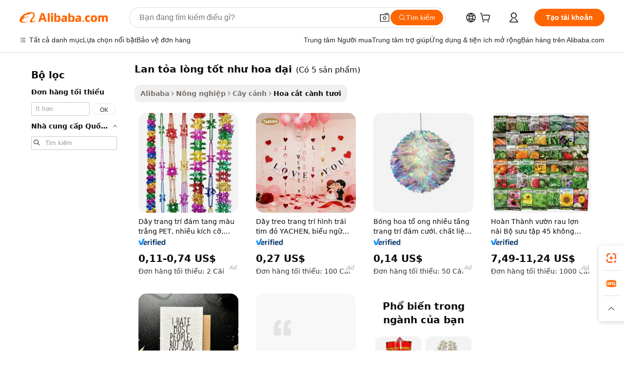

--- FILE ---
content_type: text/html;charset=UTF-8
request_url: https://vietnamese.alibaba.com/g/spread-kindness-like-wildflowers.html
body_size: 60082
content:

<!-- screen_content -->

    <!-- tangram:5410 begin-->
    <!-- tangram:529998 begin-->

<!DOCTYPE html>
<html lang="vi" dir="ltr">
  <head>
        <script>
      window.__BB = {
        scene: window.__bb_scene || 'traffic-free-goods'
      };
      window.__BB.BB_CWV_IGNORE = {
          lcp_element: ['#icbu-buyer-pc-top-banner'],
          lcp_url: [],
        };
      window._timing = {}
      window._timing.first_start = Date.now();
      window.needLoginInspiration = Boolean(false);
      // 变量用于标记页面首次可见时间
      let firstVisibleTime = null;
      if (typeof document.hidden !== 'undefined') {
        // 页面首次加载时直接统计
        if (!document.hidden) {
          firstVisibleTime = Date.now();
          window.__BB_timex = 1
        } else {
          // 页面不可见时监听 visibilitychange 事件
          document.addEventListener('visibilitychange', () => {
            if (!document.hidden) {
              firstVisibleTime = Date.now();
              window.__BB_timex = firstVisibleTime - window.performance.timing.navigationStart
              window.__BB.firstVisibleTime = window.__BB_timex
              console.log("Page became visible after "+ window.__BB_timex + " ms");
            }
          }, { once: true });  // 确保只触发一次
        }
      } else {
        console.warn('Page Visibility API is not supported in this browser.');
      }
    </script>
        <meta name="data-spm" content="a2700">
        <meta name="aplus-xplug" content="NONE">
        <meta name="aplus-icbu-disable-umid" content="1">
        <meta name="google-translate-customization" content="9de59014edaf3b99-22e1cf3b5ca21786-g00bb439a5e9e5f8f-f">
    <meta name="yandex-verification" content="25a76ba8e4443bb3" />
    <meta name="msvalidate.01" content="E3FBF0E89B724C30844BF17C59608E8F" />
    <meta name="viewport" content="width=device-width, initial-scale=1.0, maximum-scale=5.0, user-scalable=yes">
        <link rel="preconnect" href="https://s.alicdn.com/" crossorigin>
    <link rel="dns-prefetch" href="https://s.alicdn.com">
                        <link rel="preload" href="" as="image">
        <link rel="preload" href="https://s.alicdn.com/@g/alilog/??aplus_plugin_icbufront/index.js,mlog/aplus_v2.js" as="script">
        <link rel="preload" href="https://s.alicdn.com/@img/imgextra/i2/O1CN0153JdbU26g4bILVOyC_!!6000000007690-2-tps-418-58.png" as="image">
        <script>
            window.__APLUS_ABRATE__ = {
        perf_group: 'control',
        scene: "traffic-free-goods",
      };
    </script>
    <meta name="aplus-mmstat-timeout" content="15000">
        <meta content="text/html; charset=utf-8" http-equiv="Content-Type">
          <title>lan tỏa lòng tốt như hoa dại đáng yêu để trang trí và tặng quà - Alibaba.com</title>
      <meta name="keywords" content="Alibaba Manufacturer Directory - Suppliers, Manufacturers, Exporters & Importers">
      <meta name="description" content="Alibaba.com cung cấp rất nhiều lan tỏa lòng tốt như hoa dại đẹp với giá cả cạnh tranh. lan tỏa lòng tốt như hoa dại tuyệt đẹp này được phân phối sáng sủa và được bảo tồn.">
            <meta name="pagetiming-rate" content="9">
      <meta name="pagetiming-resource-rate" content="4">
                    <link rel="canonical" href="https://vietnamese.alibaba.com/g/spread-kindness-like-wildflowers.html">
                              <link rel="alternate" hreflang="fr" href="https://french.alibaba.com/g/spread-kindness-like-wildflowers.html">
                  <link rel="alternate" hreflang="de" href="https://german.alibaba.com/g/spread-kindness-like-wildflowers.html">
                  <link rel="alternate" hreflang="pt" href="https://portuguese.alibaba.com/g/spread-kindness-like-wildflowers.html">
                  <link rel="alternate" hreflang="it" href="https://italian.alibaba.com/g/spread-kindness-like-wildflowers.html">
                  <link rel="alternate" hreflang="es" href="https://spanish.alibaba.com/g/spread-kindness-like-wildflowers.html">
                  <link rel="alternate" hreflang="ru" href="https://russian.alibaba.com/g/spread-kindness-like-wildflowers.html">
                  <link rel="alternate" hreflang="ko" href="https://korean.alibaba.com/g/spread-kindness-like-wildflowers.html">
                  <link rel="alternate" hreflang="ar" href="https://arabic.alibaba.com/g/spread-kindness-like-wildflowers.html">
                  <link rel="alternate" hreflang="ja" href="https://japanese.alibaba.com/g/spread-kindness-like-wildflowers.html">
                  <link rel="alternate" hreflang="tr" href="https://turkish.alibaba.com/g/spread-kindness-like-wildflowers.html">
                  <link rel="alternate" hreflang="th" href="https://thai.alibaba.com/g/spread-kindness-like-wildflowers.html">
                  <link rel="alternate" hreflang="vi" href="https://vietnamese.alibaba.com/g/spread-kindness-like-wildflowers.html">
                  <link rel="alternate" hreflang="nl" href="https://dutch.alibaba.com/g/spread-kindness-like-wildflowers.html">
                  <link rel="alternate" hreflang="he" href="https://hebrew.alibaba.com/g/spread-kindness-like-wildflowers.html">
                  <link rel="alternate" hreflang="id" href="https://indonesian.alibaba.com/g/spread-kindness-like-wildflowers.html">
                  <link rel="alternate" hreflang="hi" href="https://hindi.alibaba.com/g/spread-kindness-like-wildflowers.html">
                  <link rel="alternate" hreflang="en" href="https://www.alibaba.com/showroom/spread-kindness-like-wildflowers.html">
                  <link rel="alternate" hreflang="zh" href="https://chinese.alibaba.com/g/spread-kindness-like-wildflowers.html">
                  <link rel="alternate" hreflang="x-default" href="https://www.alibaba.com/showroom/spread-kindness-like-wildflowers.html">
                                        <script>
      // Aplus 配置自动打点
      var queue = window.goldlog_queue || (window.goldlog_queue = []);
      var tags = ["button", "a", "div", "span", "i", "svg", "input", "li", "tr"];
      queue.push(
        {
          action: 'goldlog.appendMetaInfo',
          arguments: [
            'aplus-auto-exp',
            [
              {
                logkey: '/sc.ug_msite.new_product_exp',
                cssSelector: '[data-spm-exp]',
                props: ["data-spm-exp"],
              },
              {
                logkey: '/sc.ug_pc.seolist_product_exp',
                cssSelector: '.traffic-card-gallery',
                props: ["data-spm-exp"],
              }
            ]
          ]
        }
      )
      queue.push({
        action: 'goldlog.setMetaInfo',
        arguments: ['aplus-auto-clk', JSON.stringify(tags.map(tag =>({
          "logkey": "/sc.ug_msite.new_product_clk",
          tag,
          "filter": "data-spm-clk",
          "props": ["data-spm-clk"]
        })))],
      });
    </script>
  </head>
  <div id="icbu-header"><div id="the-new-header" data-version="4.4.0" data-tnh-auto-exp="tnh-expose" data-scenes="search-products" style="position: relative;background-color: #fff;border-bottom: 1px solid #ddd;box-sizing: border-box; font-family:Inter,SF Pro Text,Roboto,Helvetica Neue,Helvetica,Tahoma,Arial,PingFang SC,Microsoft YaHei;"><div style="display: flex;align-items:center;height: 72px;min-width: 1200px;max-width: 1580px;margin: 0 auto;padding: 0 40px;box-sizing: border-box;"><img style="height: 29px; width: 209px;" src="https://s.alicdn.com/@img/imgextra/i2/O1CN0153JdbU26g4bILVOyC_!!6000000007690-2-tps-418-58.png" alt="" /></div><div style="min-width: 1200px;max-width: 1580px;margin: 0 auto;overflow: hidden;font-size: 14px;display: flex;justify-content: space-between;padding: 0 40px;box-sizing: border-box;"><div style="display: flex; align-items: center; justify-content: space-between"><div style="position: relative; height: 36px; padding: 0 28px 0 20px">All categories</div><div style="position: relative; height: 36px; padding-right: 28px">Featured selections</div><div style="position: relative; height: 36px">Trade Assurance</div></div><div style="display: flex; align-items: center; justify-content: space-between"><div style="position: relative; height: 36px; padding-right: 28px">Buyer Central</div><div style="position: relative; height: 36px; padding-right: 28px">Help Center</div><div style="position: relative; height: 36px; padding-right: 28px">Get the app</div><div style="position: relative; height: 36px">Become a supplier</div></div></div></div></div></div>
  <body data-spm="7724857" style="min-height: calc(100vh + 1px)"><script 
id="beacon-aplus"   
src="//s.alicdn.com/@g/alilog/??aplus_plugin_icbufront/index.js,mlog/aplus_v2.js"
exparams="aplus=async&userid=&aplus&ali_beacon_id=&ali_apache_id=&ali_apache_track=&ali_apache_tracktmp=&eagleeye_traceid=2101d10b17686195680553488e1018&ip=18%2e219%2e181%2e222&dmtrack_c={ali%5fresin%5ftrace%3dse%5frst%3dnull%7csp%5fviewtype%3dY%7cset%3d3%7cser%3d1007%7cpageId%3d19cb98a131824cde92414afe7fffff3a%7cm%5fpageid%3dnull%7cpvmi%3d592c71e6ebf74acab0acaae06c660dc9%7csek%5fsepd%3dlan%2bt%25E1%25BB%258Fa%2bl%25C3%25B2ng%2bt%25E1%25BB%2591t%2bnh%25C6%25B0%2bhoa%2bd%25E1%25BA%25A1i%7csek%3dspread%2bkindness%2blike%2bwildflowers%7cse%5fpn%3d1%7cp4pid%3d58e6abbb%2d4434%2d4d34%2d9b2d%2d23ad92f2df5f%7csclkid%3dnull%7cforecast%5fpost%5fcate%3dnull%7cseo%5fnew%5fuser%5fflag%3dfalse%7ccategoryId%3d100002810%7cseo%5fsearch%5fmodel%5fupgrade%5fv2%3d2025070801%7cseo%5fmodule%5fcard%5f20240624%3d202406242%7clong%5ftext%5fgoogle%5ftranslate%5fv2%3d2407142%7cseo%5fcontent%5ftd%5fbottom%5ftext%5fupdate%5fkey%3d2025070801%7cseo%5fsearch%5fmodel%5fupgrade%5fv3%3d2025072201%7cseo%5fsearch%5fmodel%5fmulti%5fupgrade%5fv3%3d2025081101%7cdamo%5falt%5freplace%3dnull%7cwap%5fcross%3d2007659%7cwap%5fcs%5faction%3d2005494%7cAPP%5fVisitor%5fActive%3d26705%7cseo%5fshowroom%5fgoods%5fmix%3d2005244%7cseo%5fdefault%5fcached%5flong%5ftext%5ffrom%5fnew%5fkeyword%5fstep%3d2024122502%7cshowroom%5fgeneral%5ftemplate%3d2005292%7cwap%5fcs%5ftext%3dnull%7cstructured%5fdata%3d2025052702%7cseo%5fmulti%5fstyle%5ftext%5fupdate%3d2511182%7cpc%5fnew%5fheader%3dnull%7cseo%5fmeta%5fcate%5ftemplate%5fv1%3d2025042401%7cseo%5fmeta%5ftd%5fsearch%5fkeyword%5fstep%5fv1%3d2025040999%7cshowroom%5fft%5flong%5ftext%5fbaks%3d80802%7cseo%5ffirstcache%3d2025121600%7cAPP%5fGrowing%5fBuyer%5fHigh%5fIntent%5fActive%3d25488%7cshowroom%5fpc%5fv2019%3d2104%7cAPP%5fProspecting%5fBuyer%3d26709%7ccache%5fcontrol%3dnull%7cAPP%5fChurned%5fCore%5fBuyer%3d25463%7cseo%5fdefault%5fcached%5flong%5ftext%5fstep%3d24110802%7camp%5flighthouse%5fscore%5fimage%3d19657%7cseo%5fft%5ftranslate%5fgemini%3d25012003%7cwap%5fnode%5fssr%3d2015725%7cdataphant%5fopen%3d27030%7clongtext%5fmulti%5fstyle%5fexpand%5frussian%3d2510141%7cseo%5flongtext%5fgoogle%5fdata%5fsection%3d25021702%7cindustry%5fpopular%5ffloor%3dnull%7cwap%5fad%5fgoods%5fproduct%5finterval%3dnull%7cseo%5fgoods%5fbootom%5fwholesale%5flink%3d2486162%7cseo%5fmiddle%5fwholesale%5flink%3d2486164%7cseo%5fkeyword%5faatest%3d20%7cft%5flong%5ftext%5fenpand%5fstep2%3d121602%7cseo%5fft%5flongtext%5fexpand%5fstep3%3d25012102%7cseo%5fwap%5fheadercard%3d2006288%7cAPP%5fChurned%5fInactive%5fVisitor%3d25497%7cAPP%5fGrowing%5fBuyer%5fHigh%5fIntent%5fInactive%3d25481%7cseo%5fmeta%5ftd%5fmulti%5fkey%3d2025061801%7ctop%5frecommend%5f20250120%3d202501201%7clongtext%5fmulti%5fstyle%5fexpand%5ffrench%5fcopy%3d25091802%7clongtext%5fmulti%5fstyle%5fexpand%5ffrench%5fcopy%5fcopy%3d25092502%7cseo%5ffloor%5fexp%3dnull%7cseo%5fshowroom%5falgo%5flink%3d17764%7cseo%5fmeta%5ftd%5faib%5fgeneral%5fkey%3d2025091901%7ccountry%5findustry%3d202311033%7cshowroom%5fft%5flong%5ftext%5fenpand%5fstep1%3d101102%7cseo%5fshowroom%5fnorel%3dnull%7cplp%5fstyle%5f25%5fpc%3d202505222%7cseo%5fggs%5flayer%3d10010%7cquery%5fmutil%5flang%5ftranslate%3d2025060300%7cAPP%5fChurned%5fBuyer%3d25468%7cstream%5frender%5fperf%5fopt%3d2309181%7cwap%5fgoods%3d2007383%7cseo%5fshowroom%5fsimilar%5f20240614%3d202406142%7cchinese%5fopen%3d6307%7cquery%5fgpt%5ftranslate%3d20240820%7cad%5fproduct%5finterval%3dnull%7camp%5fto%5fpwa%3d2007359%7cplp%5faib%5fmulti%5fai%5fmeta%3d20250401%7cwap%5fsupplier%5fcontent%3dnull%7cpc%5ffree%5frefactoring%3d20220315%7cAPP%5fGrowing%5fBuyer%5fInactive%3d25476%7csso%5foem%5ffloor%3dnull%7cseo%5fpc%5fnew%5fview%5f20240807%3d202408072%7cseo%5fbottom%5ftext%5fentity%5fkey%5fcopy%3d2025062400%7cstream%5frender%3d433763%7cseo%5fmodule%5fcard%5f20240424%3d202404241%7cseo%5ftitle%5freplace%5f20191226%3d5841%7clongtext%5fmulti%5fstyle%5fexpand%3d25090802%7cgoogleweblight%3d6516%7clighthouse%5fbase64%3dnull%7cseo%5fsearch%5fen%5fsearch%5ftype%3d2025112401%7cAPP%5fProspecting%5fBuyer%5fActive%3d26716%7cad%5fgoods%5fproduct%5finterval%3dnull%7cseo%5fbottom%5fdeep%5fextend%5fkw%5fkey%3d2025071101%7clongtext%5fmulti%5fstyle%5fexpand%5fturkish%3d25102802%7cilink%5fuv%3d20240911%7cwap%5flist%5fwakeup%3d2005832%7ctpp%5fcrosslink%5fpc%3d20205311%7cseo%5ftop%5fbooth%3d18501%7cAPP%5fGrowing%5fBuyer%5fLess%5fActive%3d25471%7cseo%5fsearch%5fmodel%5fupgrade%5frank%3d2025092401%7cgoodslayer%3d7977%7cft%5flong%5ftext%5ftranslate%5fexpand%5fstep1%3d24110802%7cseo%5fheaderstyle%5ftraffic%5fkey%5fv1%3d2025072100%7ccrosslink%5fswitch%3d2008141%7cp4p%5foutline%3d20240328%7cseo%5fmeta%5ftd%5faib%5fv2%5fkey%3d2025091800%7crts%5fmulti%3d2008404%7cAPP%5fVisitor%5fLess%5fActive%3d26698%7cplp%5fstyle%5f25%3d202505192%7ccdn%5fvm%3d2007368%7cwap%5fad%5fproduct%5finterval%3dnull%7cseo%5fsearch%5fmodel%5fmulti%5fupgrade%5frank%3d2025092401%7cpc%5fcard%5fshare%3d2025081201%7cAPP%5fGrowing%5fBuyer%5fHigh%5fIntent%5fLess%5fActive%3d25480%7cgoods%5ftitle%5fsubstitute%3d9618%7cwap%5fscreen%5fexp%3d2025081400%7creact%5fheader%5ftest%3d202502182%7cpc%5fcs%5fcolor%3dnull%7cshowroom%5fft%5flong%5ftext%5ftest%3d72502%7cone%5ftap%5flogin%5fABTest%3d202308153%7cseo%5fhyh%5fshow%5ftags%3d9867%7cplp%5fstructured%5fdata%3d2508182%7cguide%5fdelete%3d2008526%7cseo%5findustry%5ftemplate%3dnull%7cseo%5fmeta%5ftd%5fmulti%5fes%5fkey%3d2025073101%7cseo%5fshowroom%5fdata%5fmix%3d19888%7csso%5ftop%5franking%5ffloor%3d20031%7cseo%5ftd%5fdeep%5fupgrade%5fkey%5fv3%3d2025081101%7cwap%5fue%5fone%3d2025111401%7cshowroom%5fto%5frts%5flink%3d2008480%7ccountrysearch%5ftest%3dnull%7cchannel%5famp%5fto%5fpwa%3dnull%7cseo%5fmulti%5fstyles%5flong%5ftext%3d2503172%7cseo%5fmeta%5ftext%5fmutli%5fcate%5ftemplate%5fv1%3d2025080800%7cseo%5fdefault%5fcached%5fmutil%5flong%5ftext%5fstep%3d24110436%7cseo%5faction%5fpoint%5ftype%3d22823%7cseo%5faib%5ftd%5flaunch%5f20240828%5fcopy%3d202408282%7cseo%5fshowroom%5fwholesale%5flink%3dnull%7cseo%5fperf%5fimprove%3d2023999%7cseo%5fwap%5flist%5fbounce%5f01%3d2063%7cseo%5fwap%5flist%5fbounce%5f02%3d2128%7cAPP%5fGrowing%5fBuyer%5fActive%3d25492%7cvideolayer%3dnull%7cvideo%5fplay%3d2006036%7cAPP%5fChurned%5fMember%5fInactive%3d25501%7cseo%5fgoogle%5fnew%5fstruct%3d438326%7ctpp%5ftrace%3dseoKeyword%2dseoKeyword%5fv3%2dproduct%2dPRODUCT%5fFAIL}&pageid=12dbb5de2101cdcb1768619568&hn=ensearchweb033001205203%2erg%2dus%2deast%2eus44&asid=AQAAAAAw/mppmTiQRQAAAACmPkHT8KvnAQ==&treq=&tres=" async>
</script>
                        <!-- tangram:7430 begin-->
 <style>
   .traffic-card-gallery {display: flex;position: relative;flex-direction: column;justify-content: flex-start;border-radius: 0.5rem;background-color: #fff;padding: 0.5rem 0.5rem 1rem;overflow: hidden;font-size: 0.75rem;line-height: 1rem;}
   .product-price {
     b {
       font-size: 22px;
     }
   }
 </style>
<!-- tangram:7430 end-->
            <style>
.component-left-filter-callback{display:flex;position:relative;margin-top:10px;height:1200px}.component-left-filter-callback img{width:200px}.component-left-filter-callback i{position:absolute;top:5%;left:50%}.related-search-wrapper{padding:.5rem;--tw-bg-opacity: 1;background-color:#fff;background-color:rgba(255,255,255,var(--tw-bg-opacity, 1));border-width:1px;border-color:var(--input)}.related-search-wrapper .related-search-box{margin:12px 16px}.related-search-wrapper .related-search-box .related-search-title{display:inline;float:start;color:#666;word-wrap:break-word;margin-right:12px;width:13%}.related-search-wrapper .related-search-box .related-search-content{display:flex;flex-wrap:wrap}.related-search-wrapper .related-search-box .related-search-content .related-search-link{margin-right:12px;width:23%;overflow:hidden;color:#666;text-overflow:ellipsis;white-space:nowrap}.product-title img{margin-right:.5rem;display:inline-block;height:1rem;vertical-align:sub}.product-price b{font-size:22px}.similar-icon{position:absolute;bottom:12px;z-index:2;right:12px}.rfq-card{display:inline-block;position:relative;box-sizing:border-box;margin-bottom:36px}.rfq-card .rfq-card-content{display:flex;position:relative;flex-direction:column;align-items:flex-start;background-size:cover;background-color:#fff;padding:12px;width:100%;height:100%}.rfq-card .rfq-card-content .rfq-card-icon{margin-top:50px}.rfq-card .rfq-card-content .rfq-card-icon img{width:45px}.rfq-card .rfq-card-content .rfq-card-top-title{margin-top:14px;color:#222;font-weight:400;font-size:16px}.rfq-card .rfq-card-content .rfq-card-title{margin-top:24px;color:#333;font-weight:800;font-size:20px}.rfq-card .rfq-card-content .rfq-card-input-box{margin-top:24px;width:100%}.rfq-card .rfq-card-content .rfq-card-input-box textarea{box-sizing:border-box;border:1px solid #ddd;border-radius:4px;background-color:#fff;padding:9px 12px;width:100%;height:88px;resize:none;color:#666;font-weight:400;font-size:13px;font-family:inherit}.rfq-card .rfq-card-content .rfq-card-button{margin-top:24px;border:1px solid #666;border-radius:16px;background-color:#fff;width:67%;color:#000;font-weight:700;font-size:14px;line-height:30px;text-align:center}[data-modulename^=ProductList-] div{contain-intrinsic-size:auto 500px}.traffic-card-gallery:hover{--tw-shadow: 0px 2px 6px 2px rgba(0,0,0,.12157);--tw-shadow-colored: 0px 2px 6px 2px var(--tw-shadow-color);box-shadow:0 0 #0000,0 0 #0000,0 2px 6px 2px #0000001f;box-shadow:var(--tw-ring-offset-shadow, 0 0 rgba(0,0,0,0)),var(--tw-ring-shadow, 0 0 rgba(0,0,0,0)),var(--tw-shadow);z-index:10}.traffic-card-gallery{position:relative;display:flex;flex-direction:column;justify-content:flex-start;overflow:hidden;border-radius:.75rem;--tw-bg-opacity: 1;background-color:#fff;background-color:rgba(255,255,255,var(--tw-bg-opacity, 1));padding:.5rem;font-size:.75rem;line-height:1rem}.traffic-card-list{position:relative;display:flex;height:292px;flex-direction:row;justify-content:flex-start;overflow:hidden;border-bottom-width:1px;--tw-bg-opacity: 1;background-color:#fff;background-color:rgba(255,255,255,var(--tw-bg-opacity, 1));padding:1rem;font-size:.75rem;line-height:1rem}.traffic-card-g-industry:hover{--tw-shadow: 0 0 10px rgba(0,0,0,.1);--tw-shadow-colored: 0 0 10px var(--tw-shadow-color);box-shadow:0 0 #0000,0 0 #0000,0 0 10px #0000001a;box-shadow:var(--tw-ring-offset-shadow, 0 0 rgba(0,0,0,0)),var(--tw-ring-shadow, 0 0 rgba(0,0,0,0)),var(--tw-shadow)}.traffic-card-g-industry{position:relative;border-radius:var(--radius);--tw-bg-opacity: 1;background-color:#fff;background-color:rgba(255,255,255,var(--tw-bg-opacity, 1));padding:1.25rem .75rem .75rem;font-size:.875rem;line-height:1.25rem}.module-filter-section-wrapper{max-height:none!important;overflow-x:hidden}*,:before,:after{--tw-border-spacing-x: 0;--tw-border-spacing-y: 0;--tw-translate-x: 0;--tw-translate-y: 0;--tw-rotate: 0;--tw-skew-x: 0;--tw-skew-y: 0;--tw-scale-x: 1;--tw-scale-y: 1;--tw-pan-x: ;--tw-pan-y: ;--tw-pinch-zoom: ;--tw-scroll-snap-strictness: proximity;--tw-gradient-from-position: ;--tw-gradient-via-position: ;--tw-gradient-to-position: ;--tw-ordinal: ;--tw-slashed-zero: ;--tw-numeric-figure: ;--tw-numeric-spacing: ;--tw-numeric-fraction: ;--tw-ring-inset: ;--tw-ring-offset-width: 0px;--tw-ring-offset-color: #fff;--tw-ring-color: rgba(59, 130, 246, .5);--tw-ring-offset-shadow: 0 0 rgba(0,0,0,0);--tw-ring-shadow: 0 0 rgba(0,0,0,0);--tw-shadow: 0 0 rgba(0,0,0,0);--tw-shadow-colored: 0 0 rgba(0,0,0,0);--tw-blur: ;--tw-brightness: ;--tw-contrast: ;--tw-grayscale: ;--tw-hue-rotate: ;--tw-invert: ;--tw-saturate: ;--tw-sepia: ;--tw-drop-shadow: ;--tw-backdrop-blur: ;--tw-backdrop-brightness: ;--tw-backdrop-contrast: ;--tw-backdrop-grayscale: ;--tw-backdrop-hue-rotate: ;--tw-backdrop-invert: ;--tw-backdrop-opacity: ;--tw-backdrop-saturate: ;--tw-backdrop-sepia: ;--tw-contain-size: ;--tw-contain-layout: ;--tw-contain-paint: ;--tw-contain-style: }::backdrop{--tw-border-spacing-x: 0;--tw-border-spacing-y: 0;--tw-translate-x: 0;--tw-translate-y: 0;--tw-rotate: 0;--tw-skew-x: 0;--tw-skew-y: 0;--tw-scale-x: 1;--tw-scale-y: 1;--tw-pan-x: ;--tw-pan-y: ;--tw-pinch-zoom: ;--tw-scroll-snap-strictness: proximity;--tw-gradient-from-position: ;--tw-gradient-via-position: ;--tw-gradient-to-position: ;--tw-ordinal: ;--tw-slashed-zero: ;--tw-numeric-figure: ;--tw-numeric-spacing: ;--tw-numeric-fraction: ;--tw-ring-inset: ;--tw-ring-offset-width: 0px;--tw-ring-offset-color: #fff;--tw-ring-color: rgba(59, 130, 246, .5);--tw-ring-offset-shadow: 0 0 rgba(0,0,0,0);--tw-ring-shadow: 0 0 rgba(0,0,0,0);--tw-shadow: 0 0 rgba(0,0,0,0);--tw-shadow-colored: 0 0 rgba(0,0,0,0);--tw-blur: ;--tw-brightness: ;--tw-contrast: ;--tw-grayscale: ;--tw-hue-rotate: ;--tw-invert: ;--tw-saturate: ;--tw-sepia: ;--tw-drop-shadow: ;--tw-backdrop-blur: ;--tw-backdrop-brightness: ;--tw-backdrop-contrast: ;--tw-backdrop-grayscale: ;--tw-backdrop-hue-rotate: ;--tw-backdrop-invert: ;--tw-backdrop-opacity: ;--tw-backdrop-saturate: ;--tw-backdrop-sepia: ;--tw-contain-size: ;--tw-contain-layout: ;--tw-contain-paint: ;--tw-contain-style: }*,:before,:after{box-sizing:border-box;border-width:0;border-style:solid;border-color:#e5e7eb}:before,:after{--tw-content: ""}html,:host{line-height:1.5;-webkit-text-size-adjust:100%;-moz-tab-size:4;-o-tab-size:4;tab-size:4;font-family:ui-sans-serif,system-ui,-apple-system,Segoe UI,Roboto,Ubuntu,Cantarell,Noto Sans,sans-serif,"Apple Color Emoji","Segoe UI Emoji",Segoe UI Symbol,"Noto Color Emoji";font-feature-settings:normal;font-variation-settings:normal;-webkit-tap-highlight-color:transparent}body{margin:0;line-height:inherit}hr{height:0;color:inherit;border-top-width:1px}abbr:where([title]){text-decoration:underline;-webkit-text-decoration:underline dotted;text-decoration:underline dotted}h1,h2,h3,h4,h5,h6{font-size:inherit;font-weight:inherit}a{color:inherit;text-decoration:inherit}b,strong{font-weight:bolder}code,kbd,samp,pre{font-family:ui-monospace,SFMono-Regular,Menlo,Monaco,Consolas,Liberation Mono,Courier New,monospace;font-feature-settings:normal;font-variation-settings:normal;font-size:1em}small{font-size:80%}sub,sup{font-size:75%;line-height:0;position:relative;vertical-align:baseline}sub{bottom:-.25em}sup{top:-.5em}table{text-indent:0;border-color:inherit;border-collapse:collapse}button,input,optgroup,select,textarea{font-family:inherit;font-feature-settings:inherit;font-variation-settings:inherit;font-size:100%;font-weight:inherit;line-height:inherit;letter-spacing:inherit;color:inherit;margin:0;padding:0}button,select{text-transform:none}button,input:where([type=button]),input:where([type=reset]),input:where([type=submit]){-webkit-appearance:button;background-color:transparent;background-image:none}:-moz-focusring{outline:auto}:-moz-ui-invalid{box-shadow:none}progress{vertical-align:baseline}::-webkit-inner-spin-button,::-webkit-outer-spin-button{height:auto}[type=search]{-webkit-appearance:textfield;outline-offset:-2px}::-webkit-search-decoration{-webkit-appearance:none}::-webkit-file-upload-button{-webkit-appearance:button;font:inherit}summary{display:list-item}blockquote,dl,dd,h1,h2,h3,h4,h5,h6,hr,figure,p,pre{margin:0}fieldset{margin:0;padding:0}legend{padding:0}ol,ul,menu{list-style:none;margin:0;padding:0}dialog{padding:0}textarea{resize:vertical}input::-moz-placeholder,textarea::-moz-placeholder{opacity:1;color:#9ca3af}input::placeholder,textarea::placeholder{opacity:1;color:#9ca3af}button,[role=button]{cursor:pointer}:disabled{cursor:default}img,svg,video,canvas,audio,iframe,embed,object{display:block;vertical-align:middle}img,video{max-width:100%;height:auto}[hidden]:where(:not([hidden=until-found])){display:none}:root{--background: hsl(0, 0%, 100%);--foreground: hsl(20, 14.3%, 4.1%);--card: hsl(0, 0%, 100%);--card-foreground: hsl(20, 14.3%, 4.1%);--popover: hsl(0, 0%, 100%);--popover-foreground: hsl(20, 14.3%, 4.1%);--primary: hsl(24, 100%, 50%);--primary-foreground: hsl(60, 9.1%, 97.8%);--secondary: hsl(60, 4.8%, 95.9%);--secondary-foreground: #333;--muted: hsl(60, 4.8%, 95.9%);--muted-foreground: hsl(25, 5.3%, 44.7%);--accent: hsl(60, 4.8%, 95.9%);--accent-foreground: hsl(24, 9.8%, 10%);--destructive: hsl(0, 84.2%, 60.2%);--destructive-foreground: hsl(60, 9.1%, 97.8%);--border: hsl(20, 5.9%, 90%);--input: hsl(20, 5.9%, 90%);--ring: hsl(24.6, 95%, 53.1%);--radius: 1rem}.dark{--background: hsl(20, 14.3%, 4.1%);--foreground: hsl(60, 9.1%, 97.8%);--card: hsl(20, 14.3%, 4.1%);--card-foreground: hsl(60, 9.1%, 97.8%);--popover: hsl(20, 14.3%, 4.1%);--popover-foreground: hsl(60, 9.1%, 97.8%);--primary: hsl(20.5, 90.2%, 48.2%);--primary-foreground: hsl(60, 9.1%, 97.8%);--secondary: hsl(12, 6.5%, 15.1%);--secondary-foreground: hsl(60, 9.1%, 97.8%);--muted: hsl(12, 6.5%, 15.1%);--muted-foreground: hsl(24, 5.4%, 63.9%);--accent: hsl(12, 6.5%, 15.1%);--accent-foreground: hsl(60, 9.1%, 97.8%);--destructive: hsl(0, 72.2%, 50.6%);--destructive-foreground: hsl(60, 9.1%, 97.8%);--border: hsl(12, 6.5%, 15.1%);--input: hsl(12, 6.5%, 15.1%);--ring: hsl(20.5, 90.2%, 48.2%)}*{border-color:#e7e5e4;border-color:var(--border)}body{background-color:#fff;background-color:var(--background);color:#0c0a09;color:var(--foreground)}.il-sr-only{position:absolute;width:1px;height:1px;padding:0;margin:-1px;overflow:hidden;clip:rect(0,0,0,0);white-space:nowrap;border-width:0}.il-invisible{visibility:hidden}.il-fixed{position:fixed}.il-absolute{position:absolute}.il-relative{position:relative}.il-sticky{position:sticky}.il-inset-0{inset:0}.il--bottom-12{bottom:-3rem}.il--top-12{top:-3rem}.il-bottom-0{bottom:0}.il-bottom-2{bottom:.5rem}.il-bottom-3{bottom:.75rem}.il-bottom-4{bottom:1rem}.il-end-0{right:0}.il-end-2{right:.5rem}.il-end-3{right:.75rem}.il-end-4{right:1rem}.il-left-0{left:0}.il-left-3{left:.75rem}.il-right-0{right:0}.il-right-2{right:.5rem}.il-right-3{right:.75rem}.il-start-0{left:0}.il-start-1\/2{left:50%}.il-start-2{left:.5rem}.il-start-3{left:.75rem}.il-start-\[50\%\]{left:50%}.il-top-0{top:0}.il-top-1\/2{top:50%}.il-top-16{top:4rem}.il-top-4{top:1rem}.il-top-\[50\%\]{top:50%}.il-z-10{z-index:10}.il-z-50{z-index:50}.il-z-\[9999\]{z-index:9999}.il-col-span-4{grid-column:span 4 / span 4}.il-m-0{margin:0}.il-m-3{margin:.75rem}.il-m-auto{margin:auto}.il-mx-auto{margin-left:auto;margin-right:auto}.il-my-3{margin-top:.75rem;margin-bottom:.75rem}.il-my-5{margin-top:1.25rem;margin-bottom:1.25rem}.il-my-auto{margin-top:auto;margin-bottom:auto}.\!il-mb-4{margin-bottom:1rem!important}.il--mt-4{margin-top:-1rem}.il-mb-0{margin-bottom:0}.il-mb-1{margin-bottom:.25rem}.il-mb-2{margin-bottom:.5rem}.il-mb-3{margin-bottom:.75rem}.il-mb-4{margin-bottom:1rem}.il-mb-5{margin-bottom:1.25rem}.il-mb-6{margin-bottom:1.5rem}.il-mb-8{margin-bottom:2rem}.il-mb-\[-0\.75rem\]{margin-bottom:-.75rem}.il-mb-\[0\.125rem\]{margin-bottom:.125rem}.il-me-1{margin-right:.25rem}.il-me-2{margin-right:.5rem}.il-me-3{margin-right:.75rem}.il-me-auto{margin-right:auto}.il-mr-1{margin-right:.25rem}.il-mr-2{margin-right:.5rem}.il-ms-1{margin-left:.25rem}.il-ms-4{margin-left:1rem}.il-ms-5{margin-left:1.25rem}.il-ms-8{margin-left:2rem}.il-ms-\[\.375rem\]{margin-left:.375rem}.il-ms-auto{margin-left:auto}.il-mt-0{margin-top:0}.il-mt-0\.5{margin-top:.125rem}.il-mt-1{margin-top:.25rem}.il-mt-2{margin-top:.5rem}.il-mt-3{margin-top:.75rem}.il-mt-4{margin-top:1rem}.il-mt-6{margin-top:1.5rem}.il-line-clamp-1{overflow:hidden;display:-webkit-box;-webkit-box-orient:vertical;-webkit-line-clamp:1}.il-line-clamp-2{overflow:hidden;display:-webkit-box;-webkit-box-orient:vertical;-webkit-line-clamp:2}.il-line-clamp-6{overflow:hidden;display:-webkit-box;-webkit-box-orient:vertical;-webkit-line-clamp:6}.il-inline-block{display:inline-block}.il-inline{display:inline}.il-flex{display:flex}.il-inline-flex{display:inline-flex}.il-grid{display:grid}.il-aspect-square{aspect-ratio:1 / 1}.il-size-5{width:1.25rem;height:1.25rem}.il-h-1{height:.25rem}.il-h-10{height:2.5rem}.il-h-11{height:2.75rem}.il-h-20{height:5rem}.il-h-24{height:6rem}.il-h-3\.5{height:.875rem}.il-h-4{height:1rem}.il-h-40{height:10rem}.il-h-6{height:1.5rem}.il-h-8{height:2rem}.il-h-9{height:2.25rem}.il-h-\[150px\]{height:150px}.il-h-\[152px\]{height:152px}.il-h-\[18\.25rem\]{height:18.25rem}.il-h-\[292px\]{height:292px}.il-h-\[600px\]{height:600px}.il-h-auto{height:auto}.il-h-fit{height:-moz-fit-content;height:fit-content}.il-h-full{height:100%}.il-h-screen{height:100vh}.il-max-h-\[100vh\]{max-height:100vh}.il-w-1\/2{width:50%}.il-w-10{width:2.5rem}.il-w-10\/12{width:83.333333%}.il-w-4{width:1rem}.il-w-6{width:1.5rem}.il-w-64{width:16rem}.il-w-7\/12{width:58.333333%}.il-w-72{width:18rem}.il-w-8{width:2rem}.il-w-8\/12{width:66.666667%}.il-w-9{width:2.25rem}.il-w-9\/12{width:75%}.il-w-\[200px\]{width:200px}.il-w-\[84px\]{width:84px}.il-w-fit{width:-moz-fit-content;width:fit-content}.il-w-full{width:100%}.il-w-screen{width:100vw}.il-min-w-0{min-width:0px}.il-min-w-3{min-width:.75rem}.il-min-w-\[1200px\]{min-width:1200px}.il-max-w-\[1000px\]{max-width:1000px}.il-max-w-\[1580px\]{max-width:1580px}.il-max-w-full{max-width:100%}.il-max-w-lg{max-width:32rem}.il-flex-1{flex:1 1 0%}.il-flex-shrink-0,.il-shrink-0{flex-shrink:0}.il-flex-grow-0,.il-grow-0{flex-grow:0}.il-basis-24{flex-basis:6rem}.il-basis-full{flex-basis:100%}.il-origin-\[--radix-tooltip-content-transform-origin\]{transform-origin:var(--radix-tooltip-content-transform-origin)}.il--translate-x-1\/2{--tw-translate-x: -50%;transform:translate(-50%,var(--tw-translate-y)) rotate(var(--tw-rotate)) skew(var(--tw-skew-x)) skewY(var(--tw-skew-y)) scaleX(var(--tw-scale-x)) scaleY(var(--tw-scale-y));transform:translate(var(--tw-translate-x),var(--tw-translate-y)) rotate(var(--tw-rotate)) skew(var(--tw-skew-x)) skewY(var(--tw-skew-y)) scaleX(var(--tw-scale-x)) scaleY(var(--tw-scale-y))}.il--translate-y-1\/2{--tw-translate-y: -50%;transform:translate(var(--tw-translate-x),-50%) rotate(var(--tw-rotate)) skew(var(--tw-skew-x)) skewY(var(--tw-skew-y)) scaleX(var(--tw-scale-x)) scaleY(var(--tw-scale-y));transform:translate(var(--tw-translate-x),var(--tw-translate-y)) rotate(var(--tw-rotate)) skew(var(--tw-skew-x)) skewY(var(--tw-skew-y)) scaleX(var(--tw-scale-x)) scaleY(var(--tw-scale-y))}.il-translate-x-\[-50\%\]{--tw-translate-x: -50%;transform:translate(-50%,var(--tw-translate-y)) rotate(var(--tw-rotate)) skew(var(--tw-skew-x)) skewY(var(--tw-skew-y)) scaleX(var(--tw-scale-x)) scaleY(var(--tw-scale-y));transform:translate(var(--tw-translate-x),var(--tw-translate-y)) rotate(var(--tw-rotate)) skew(var(--tw-skew-x)) skewY(var(--tw-skew-y)) scaleX(var(--tw-scale-x)) scaleY(var(--tw-scale-y))}.il-translate-y-\[-50\%\]{--tw-translate-y: -50%;transform:translate(var(--tw-translate-x),-50%) rotate(var(--tw-rotate)) skew(var(--tw-skew-x)) skewY(var(--tw-skew-y)) scaleX(var(--tw-scale-x)) scaleY(var(--tw-scale-y));transform:translate(var(--tw-translate-x),var(--tw-translate-y)) rotate(var(--tw-rotate)) skew(var(--tw-skew-x)) skewY(var(--tw-skew-y)) scaleX(var(--tw-scale-x)) scaleY(var(--tw-scale-y))}.il-rotate-90{--tw-rotate: 90deg;transform:translate(var(--tw-translate-x),var(--tw-translate-y)) rotate(90deg) skew(var(--tw-skew-x)) skewY(var(--tw-skew-y)) scaleX(var(--tw-scale-x)) scaleY(var(--tw-scale-y));transform:translate(var(--tw-translate-x),var(--tw-translate-y)) rotate(var(--tw-rotate)) skew(var(--tw-skew-x)) skewY(var(--tw-skew-y)) scaleX(var(--tw-scale-x)) scaleY(var(--tw-scale-y))}@keyframes il-pulse{50%{opacity:.5}}.il-animate-pulse{animation:il-pulse 2s cubic-bezier(.4,0,.6,1) infinite}@keyframes il-spin{to{transform:rotate(360deg)}}.il-animate-spin{animation:il-spin 1s linear infinite}.il-cursor-pointer{cursor:pointer}.il-list-disc{list-style-type:disc}.il-grid-cols-2{grid-template-columns:repeat(2,minmax(0,1fr))}.il-grid-cols-4{grid-template-columns:repeat(4,minmax(0,1fr))}.il-flex-row{flex-direction:row}.il-flex-col{flex-direction:column}.il-flex-col-reverse{flex-direction:column-reverse}.il-flex-wrap{flex-wrap:wrap}.il-flex-nowrap{flex-wrap:nowrap}.il-items-start{align-items:flex-start}.il-items-center{align-items:center}.il-items-baseline{align-items:baseline}.il-justify-start{justify-content:flex-start}.il-justify-end{justify-content:flex-end}.il-justify-center{justify-content:center}.il-justify-between{justify-content:space-between}.il-gap-1{gap:.25rem}.il-gap-1\.5{gap:.375rem}.il-gap-10{gap:2.5rem}.il-gap-2{gap:.5rem}.il-gap-3{gap:.75rem}.il-gap-4{gap:1rem}.il-gap-8{gap:2rem}.il-gap-\[\.0938rem\]{gap:.0938rem}.il-gap-\[\.375rem\]{gap:.375rem}.il-gap-\[0\.125rem\]{gap:.125rem}.\!il-gap-x-5{-moz-column-gap:1.25rem!important;column-gap:1.25rem!important}.\!il-gap-y-5{row-gap:1.25rem!important}.il-space-y-1\.5>:not([hidden])~:not([hidden]){--tw-space-y-reverse: 0;margin-top:calc(.375rem * (1 - var(--tw-space-y-reverse)));margin-top:.375rem;margin-top:calc(.375rem * calc(1 - var(--tw-space-y-reverse)));margin-bottom:0rem;margin-bottom:calc(.375rem * var(--tw-space-y-reverse))}.il-space-y-4>:not([hidden])~:not([hidden]){--tw-space-y-reverse: 0;margin-top:calc(1rem * (1 - var(--tw-space-y-reverse)));margin-top:1rem;margin-top:calc(1rem * calc(1 - var(--tw-space-y-reverse)));margin-bottom:0rem;margin-bottom:calc(1rem * var(--tw-space-y-reverse))}.il-overflow-hidden{overflow:hidden}.il-overflow-y-auto{overflow-y:auto}.il-overflow-y-scroll{overflow-y:scroll}.il-truncate{overflow:hidden;text-overflow:ellipsis;white-space:nowrap}.il-text-ellipsis{text-overflow:ellipsis}.il-whitespace-normal{white-space:normal}.il-whitespace-nowrap{white-space:nowrap}.il-break-normal{word-wrap:normal;word-break:normal}.il-break-words{word-wrap:break-word}.il-break-all{word-break:break-all}.il-rounded{border-radius:.25rem}.il-rounded-2xl{border-radius:1rem}.il-rounded-\[0\.5rem\]{border-radius:.5rem}.il-rounded-\[1\.25rem\]{border-radius:1.25rem}.il-rounded-full{border-radius:9999px}.il-rounded-lg{border-radius:1rem;border-radius:var(--radius)}.il-rounded-md{border-radius:calc(1rem - 2px);border-radius:calc(var(--radius) - 2px)}.il-rounded-sm{border-radius:calc(1rem - 4px);border-radius:calc(var(--radius) - 4px)}.il-rounded-xl{border-radius:.75rem}.il-border,.il-border-\[1px\]{border-width:1px}.il-border-b,.il-border-b-\[1px\]{border-bottom-width:1px}.il-border-solid{border-style:solid}.il-border-none{border-style:none}.il-border-\[\#222\]{--tw-border-opacity: 1;border-color:#222;border-color:rgba(34,34,34,var(--tw-border-opacity, 1))}.il-border-\[\#DDD\]{--tw-border-opacity: 1;border-color:#ddd;border-color:rgba(221,221,221,var(--tw-border-opacity, 1))}.il-border-foreground{border-color:#0c0a09;border-color:var(--foreground)}.il-border-input{border-color:#e7e5e4;border-color:var(--input)}.il-bg-\[\#F8F8F8\]{--tw-bg-opacity: 1;background-color:#f8f8f8;background-color:rgba(248,248,248,var(--tw-bg-opacity, 1))}.il-bg-\[\#d9d9d963\]{background-color:#d9d9d963}.il-bg-accent{background-color:#f5f5f4;background-color:var(--accent)}.il-bg-background{background-color:#fff;background-color:var(--background)}.il-bg-black{--tw-bg-opacity: 1;background-color:#000;background-color:rgba(0,0,0,var(--tw-bg-opacity, 1))}.il-bg-black\/80{background-color:#000c}.il-bg-destructive{background-color:#ef4444;background-color:var(--destructive)}.il-bg-gray-300{--tw-bg-opacity: 1;background-color:#d1d5db;background-color:rgba(209,213,219,var(--tw-bg-opacity, 1))}.il-bg-muted{background-color:#f5f5f4;background-color:var(--muted)}.il-bg-orange-500{--tw-bg-opacity: 1;background-color:#f97316;background-color:rgba(249,115,22,var(--tw-bg-opacity, 1))}.il-bg-popover{background-color:#fff;background-color:var(--popover)}.il-bg-primary{background-color:#f60;background-color:var(--primary)}.il-bg-secondary{background-color:#f5f5f4;background-color:var(--secondary)}.il-bg-transparent{background-color:transparent}.il-bg-white{--tw-bg-opacity: 1;background-color:#fff;background-color:rgba(255,255,255,var(--tw-bg-opacity, 1))}.il-bg-opacity-80{--tw-bg-opacity: .8}.il-bg-cover{background-size:cover}.il-bg-no-repeat{background-repeat:no-repeat}.il-fill-black{fill:#000}.il-object-cover{-o-object-fit:cover;object-fit:cover}.il-p-0{padding:0}.il-p-1{padding:.25rem}.il-p-2{padding:.5rem}.il-p-3{padding:.75rem}.il-p-4{padding:1rem}.il-p-5{padding:1.25rem}.il-p-6{padding:1.5rem}.il-px-2{padding-left:.5rem;padding-right:.5rem}.il-px-3{padding-left:.75rem;padding-right:.75rem}.il-py-0\.5{padding-top:.125rem;padding-bottom:.125rem}.il-py-1\.5{padding-top:.375rem;padding-bottom:.375rem}.il-py-10{padding-top:2.5rem;padding-bottom:2.5rem}.il-py-2{padding-top:.5rem;padding-bottom:.5rem}.il-py-3{padding-top:.75rem;padding-bottom:.75rem}.il-pb-0{padding-bottom:0}.il-pb-3{padding-bottom:.75rem}.il-pb-4{padding-bottom:1rem}.il-pb-8{padding-bottom:2rem}.il-pe-0{padding-right:0}.il-pe-2{padding-right:.5rem}.il-pe-3{padding-right:.75rem}.il-pe-4{padding-right:1rem}.il-pe-6{padding-right:1.5rem}.il-pe-8{padding-right:2rem}.il-pe-\[12px\]{padding-right:12px}.il-pe-\[3\.25rem\]{padding-right:3.25rem}.il-pl-4{padding-left:1rem}.il-ps-0{padding-left:0}.il-ps-2{padding-left:.5rem}.il-ps-3{padding-left:.75rem}.il-ps-4{padding-left:1rem}.il-ps-6{padding-left:1.5rem}.il-ps-8{padding-left:2rem}.il-ps-\[12px\]{padding-left:12px}.il-ps-\[3\.25rem\]{padding-left:3.25rem}.il-pt-10{padding-top:2.5rem}.il-pt-4{padding-top:1rem}.il-pt-5{padding-top:1.25rem}.il-pt-6{padding-top:1.5rem}.il-pt-7{padding-top:1.75rem}.il-text-center{text-align:center}.il-text-start{text-align:left}.il-text-2xl{font-size:1.5rem;line-height:2rem}.il-text-base{font-size:1rem;line-height:1.5rem}.il-text-lg{font-size:1.125rem;line-height:1.75rem}.il-text-sm{font-size:.875rem;line-height:1.25rem}.il-text-xl{font-size:1.25rem;line-height:1.75rem}.il-text-xs{font-size:.75rem;line-height:1rem}.il-font-\[600\]{font-weight:600}.il-font-bold{font-weight:700}.il-font-medium{font-weight:500}.il-font-normal{font-weight:400}.il-font-semibold{font-weight:600}.il-leading-3{line-height:.75rem}.il-leading-4{line-height:1rem}.il-leading-\[1\.43\]{line-height:1.43}.il-leading-\[18px\]{line-height:18px}.il-leading-\[26px\]{line-height:26px}.il-leading-none{line-height:1}.il-tracking-tight{letter-spacing:-.025em}.il-text-\[\#00820D\]{--tw-text-opacity: 1;color:#00820d;color:rgba(0,130,13,var(--tw-text-opacity, 1))}.il-text-\[\#222\]{--tw-text-opacity: 1;color:#222;color:rgba(34,34,34,var(--tw-text-opacity, 1))}.il-text-\[\#444\]{--tw-text-opacity: 1;color:#444;color:rgba(68,68,68,var(--tw-text-opacity, 1))}.il-text-\[\#4B1D1F\]{--tw-text-opacity: 1;color:#4b1d1f;color:rgba(75,29,31,var(--tw-text-opacity, 1))}.il-text-\[\#767676\]{--tw-text-opacity: 1;color:#767676;color:rgba(118,118,118,var(--tw-text-opacity, 1))}.il-text-\[\#D04A0A\]{--tw-text-opacity: 1;color:#d04a0a;color:rgba(208,74,10,var(--tw-text-opacity, 1))}.il-text-\[\#F7421E\]{--tw-text-opacity: 1;color:#f7421e;color:rgba(247,66,30,var(--tw-text-opacity, 1))}.il-text-\[\#FF6600\]{--tw-text-opacity: 1;color:#f60;color:rgba(255,102,0,var(--tw-text-opacity, 1))}.il-text-\[\#f7421e\]{--tw-text-opacity: 1;color:#f7421e;color:rgba(247,66,30,var(--tw-text-opacity, 1))}.il-text-destructive-foreground{color:#fafaf9;color:var(--destructive-foreground)}.il-text-foreground{color:#0c0a09;color:var(--foreground)}.il-text-muted-foreground{color:#78716c;color:var(--muted-foreground)}.il-text-popover-foreground{color:#0c0a09;color:var(--popover-foreground)}.il-text-primary{color:#f60;color:var(--primary)}.il-text-primary-foreground{color:#fafaf9;color:var(--primary-foreground)}.il-text-secondary-foreground{color:#333;color:var(--secondary-foreground)}.il-text-white{--tw-text-opacity: 1;color:#fff;color:rgba(255,255,255,var(--tw-text-opacity, 1))}.il-underline{text-decoration-line:underline}.il-line-through{text-decoration-line:line-through}.il-underline-offset-4{text-underline-offset:4px}.il-opacity-5{opacity:.05}.il-opacity-70{opacity:.7}.il-shadow-\[0_2px_6px_2px_rgba\(0\,0\,0\,0\.12\)\]{--tw-shadow: 0 2px 6px 2px rgba(0,0,0,.12);--tw-shadow-colored: 0 2px 6px 2px var(--tw-shadow-color);box-shadow:0 0 #0000,0 0 #0000,0 2px 6px 2px #0000001f;box-shadow:var(--tw-ring-offset-shadow, 0 0 rgba(0,0,0,0)),var(--tw-ring-shadow, 0 0 rgba(0,0,0,0)),var(--tw-shadow)}.il-shadow-cards{--tw-shadow: 0 0 10px rgba(0,0,0,.1);--tw-shadow-colored: 0 0 10px var(--tw-shadow-color);box-shadow:0 0 #0000,0 0 #0000,0 0 10px #0000001a;box-shadow:var(--tw-ring-offset-shadow, 0 0 rgba(0,0,0,0)),var(--tw-ring-shadow, 0 0 rgba(0,0,0,0)),var(--tw-shadow)}.il-shadow-lg{--tw-shadow: 0 10px 15px -3px rgba(0, 0, 0, .1), 0 4px 6px -4px rgba(0, 0, 0, .1);--tw-shadow-colored: 0 10px 15px -3px var(--tw-shadow-color), 0 4px 6px -4px var(--tw-shadow-color);box-shadow:0 0 #0000,0 0 #0000,0 10px 15px -3px #0000001a,0 4px 6px -4px #0000001a;box-shadow:var(--tw-ring-offset-shadow, 0 0 rgba(0,0,0,0)),var(--tw-ring-shadow, 0 0 rgba(0,0,0,0)),var(--tw-shadow)}.il-shadow-md{--tw-shadow: 0 4px 6px -1px rgba(0, 0, 0, .1), 0 2px 4px -2px rgba(0, 0, 0, .1);--tw-shadow-colored: 0 4px 6px -1px var(--tw-shadow-color), 0 2px 4px -2px var(--tw-shadow-color);box-shadow:0 0 #0000,0 0 #0000,0 4px 6px -1px #0000001a,0 2px 4px -2px #0000001a;box-shadow:var(--tw-ring-offset-shadow, 0 0 rgba(0,0,0,0)),var(--tw-ring-shadow, 0 0 rgba(0,0,0,0)),var(--tw-shadow)}.il-outline-none{outline:2px solid transparent;outline-offset:2px}.il-outline-1{outline-width:1px}.il-ring-offset-background{--tw-ring-offset-color: var(--background)}.il-transition-colors{transition-property:color,background-color,border-color,text-decoration-color,fill,stroke;transition-timing-function:cubic-bezier(.4,0,.2,1);transition-duration:.15s}.il-transition-opacity{transition-property:opacity;transition-timing-function:cubic-bezier(.4,0,.2,1);transition-duration:.15s}.il-transition-transform{transition-property:transform;transition-timing-function:cubic-bezier(.4,0,.2,1);transition-duration:.15s}.il-duration-200{transition-duration:.2s}.il-duration-300{transition-duration:.3s}.il-ease-in-out{transition-timing-function:cubic-bezier(.4,0,.2,1)}@keyframes enter{0%{opacity:1;opacity:var(--tw-enter-opacity, 1);transform:translateZ(0) scaleZ(1) rotate(0);transform:translate3d(var(--tw-enter-translate-x, 0),var(--tw-enter-translate-y, 0),0) scale3d(var(--tw-enter-scale, 1),var(--tw-enter-scale, 1),var(--tw-enter-scale, 1)) rotate(var(--tw-enter-rotate, 0))}}@keyframes exit{to{opacity:1;opacity:var(--tw-exit-opacity, 1);transform:translateZ(0) scaleZ(1) rotate(0);transform:translate3d(var(--tw-exit-translate-x, 0),var(--tw-exit-translate-y, 0),0) scale3d(var(--tw-exit-scale, 1),var(--tw-exit-scale, 1),var(--tw-exit-scale, 1)) rotate(var(--tw-exit-rotate, 0))}}.il-animate-in{animation-name:enter;animation-duration:.15s;--tw-enter-opacity: initial;--tw-enter-scale: initial;--tw-enter-rotate: initial;--tw-enter-translate-x: initial;--tw-enter-translate-y: initial}.il-fade-in-0{--tw-enter-opacity: 0}.il-zoom-in-95{--tw-enter-scale: .95}.il-duration-200{animation-duration:.2s}.il-duration-300{animation-duration:.3s}.il-ease-in-out{animation-timing-function:cubic-bezier(.4,0,.2,1)}.no-scrollbar::-webkit-scrollbar{display:none}.no-scrollbar{-ms-overflow-style:none;scrollbar-width:none}.longtext-style-inmodel h2{margin-bottom:.5rem;margin-top:1rem;font-size:1rem;line-height:1.5rem;font-weight:700}.first-of-type\:il-ms-4:first-of-type{margin-left:1rem}.hover\:il-bg-\[\#f4f4f4\]:hover{--tw-bg-opacity: 1;background-color:#f4f4f4;background-color:rgba(244,244,244,var(--tw-bg-opacity, 1))}.hover\:il-bg-accent:hover{background-color:#f5f5f4;background-color:var(--accent)}.hover\:il-text-accent-foreground:hover{color:#1c1917;color:var(--accent-foreground)}.hover\:il-text-foreground:hover{color:#0c0a09;color:var(--foreground)}.hover\:il-underline:hover{text-decoration-line:underline}.hover\:il-opacity-100:hover{opacity:1}.hover\:il-opacity-90:hover{opacity:.9}.focus\:il-outline-none:focus{outline:2px solid transparent;outline-offset:2px}.focus\:il-ring-2:focus{--tw-ring-offset-shadow: var(--tw-ring-inset) 0 0 0 var(--tw-ring-offset-width) var(--tw-ring-offset-color);--tw-ring-shadow: var(--tw-ring-inset) 0 0 0 calc(2px + var(--tw-ring-offset-width)) var(--tw-ring-color);box-shadow:var(--tw-ring-offset-shadow),var(--tw-ring-shadow),0 0 #0000;box-shadow:var(--tw-ring-offset-shadow),var(--tw-ring-shadow),var(--tw-shadow, 0 0 rgba(0,0,0,0))}.focus\:il-ring-ring:focus{--tw-ring-color: var(--ring)}.focus\:il-ring-offset-2:focus{--tw-ring-offset-width: 2px}.focus-visible\:il-outline-none:focus-visible{outline:2px solid transparent;outline-offset:2px}.focus-visible\:il-ring-2:focus-visible{--tw-ring-offset-shadow: var(--tw-ring-inset) 0 0 0 var(--tw-ring-offset-width) var(--tw-ring-offset-color);--tw-ring-shadow: var(--tw-ring-inset) 0 0 0 calc(2px + var(--tw-ring-offset-width)) var(--tw-ring-color);box-shadow:var(--tw-ring-offset-shadow),var(--tw-ring-shadow),0 0 #0000;box-shadow:var(--tw-ring-offset-shadow),var(--tw-ring-shadow),var(--tw-shadow, 0 0 rgba(0,0,0,0))}.focus-visible\:il-ring-ring:focus-visible{--tw-ring-color: var(--ring)}.focus-visible\:il-ring-offset-2:focus-visible{--tw-ring-offset-width: 2px}.active\:il-bg-primary:active{background-color:#f60;background-color:var(--primary)}.active\:il-bg-white:active{--tw-bg-opacity: 1;background-color:#fff;background-color:rgba(255,255,255,var(--tw-bg-opacity, 1))}.disabled\:il-pointer-events-none:disabled{pointer-events:none}.disabled\:il-opacity-10:disabled{opacity:.1}.il-group:hover .group-hover\:il-visible{visibility:visible}.il-group:hover .group-hover\:il-scale-110{--tw-scale-x: 1.1;--tw-scale-y: 1.1;transform:translate(var(--tw-translate-x),var(--tw-translate-y)) rotate(var(--tw-rotate)) skew(var(--tw-skew-x)) skewY(var(--tw-skew-y)) scaleX(1.1) scaleY(1.1);transform:translate(var(--tw-translate-x),var(--tw-translate-y)) rotate(var(--tw-rotate)) skew(var(--tw-skew-x)) skewY(var(--tw-skew-y)) scaleX(var(--tw-scale-x)) scaleY(var(--tw-scale-y))}.il-group:hover .group-hover\:il-underline{text-decoration-line:underline}.data-\[state\=open\]\:il-animate-in[data-state=open]{animation-name:enter;animation-duration:.15s;--tw-enter-opacity: initial;--tw-enter-scale: initial;--tw-enter-rotate: initial;--tw-enter-translate-x: initial;--tw-enter-translate-y: initial}.data-\[state\=closed\]\:il-animate-out[data-state=closed]{animation-name:exit;animation-duration:.15s;--tw-exit-opacity: initial;--tw-exit-scale: initial;--tw-exit-rotate: initial;--tw-exit-translate-x: initial;--tw-exit-translate-y: initial}.data-\[state\=closed\]\:il-fade-out-0[data-state=closed]{--tw-exit-opacity: 0}.data-\[state\=open\]\:il-fade-in-0[data-state=open]{--tw-enter-opacity: 0}.data-\[state\=closed\]\:il-zoom-out-95[data-state=closed]{--tw-exit-scale: .95}.data-\[state\=open\]\:il-zoom-in-95[data-state=open]{--tw-enter-scale: .95}.data-\[side\=bottom\]\:il-slide-in-from-top-2[data-side=bottom]{--tw-enter-translate-y: -.5rem}.data-\[side\=left\]\:il-slide-in-from-right-2[data-side=left]{--tw-enter-translate-x: .5rem}.data-\[side\=right\]\:il-slide-in-from-left-2[data-side=right]{--tw-enter-translate-x: -.5rem}.data-\[side\=top\]\:il-slide-in-from-bottom-2[data-side=top]{--tw-enter-translate-y: .5rem}@media (min-width: 640px){.sm\:il-flex-row{flex-direction:row}.sm\:il-justify-end{justify-content:flex-end}.sm\:il-gap-2\.5{gap:.625rem}.sm\:il-space-x-2>:not([hidden])~:not([hidden]){--tw-space-x-reverse: 0;margin-right:0rem;margin-right:calc(.5rem * var(--tw-space-x-reverse));margin-left:calc(.5rem * (1 - var(--tw-space-x-reverse)));margin-left:.5rem;margin-left:calc(.5rem * calc(1 - var(--tw-space-x-reverse)))}.sm\:il-rounded-lg{border-radius:1rem;border-radius:var(--radius)}.sm\:il-text-left{text-align:left}}.rtl\:il-translate-x-\[50\%\]:where([dir=rtl],[dir=rtl] *){--tw-translate-x: 50%;transform:translate(50%,var(--tw-translate-y)) rotate(var(--tw-rotate)) skew(var(--tw-skew-x)) skewY(var(--tw-skew-y)) scaleX(var(--tw-scale-x)) scaleY(var(--tw-scale-y));transform:translate(var(--tw-translate-x),var(--tw-translate-y)) rotate(var(--tw-rotate)) skew(var(--tw-skew-x)) skewY(var(--tw-skew-y)) scaleX(var(--tw-scale-x)) scaleY(var(--tw-scale-y))}.rtl\:il-scale-\[-1\]:where([dir=rtl],[dir=rtl] *){--tw-scale-x: -1;--tw-scale-y: -1;transform:translate(var(--tw-translate-x),var(--tw-translate-y)) rotate(var(--tw-rotate)) skew(var(--tw-skew-x)) skewY(var(--tw-skew-y)) scaleX(-1) scaleY(-1);transform:translate(var(--tw-translate-x),var(--tw-translate-y)) rotate(var(--tw-rotate)) skew(var(--tw-skew-x)) skewY(var(--tw-skew-y)) scaleX(var(--tw-scale-x)) scaleY(var(--tw-scale-y))}.rtl\:il-scale-x-\[-1\]:where([dir=rtl],[dir=rtl] *){--tw-scale-x: -1;transform:translate(var(--tw-translate-x),var(--tw-translate-y)) rotate(var(--tw-rotate)) skew(var(--tw-skew-x)) skewY(var(--tw-skew-y)) scaleX(-1) scaleY(var(--tw-scale-y));transform:translate(var(--tw-translate-x),var(--tw-translate-y)) rotate(var(--tw-rotate)) skew(var(--tw-skew-x)) skewY(var(--tw-skew-y)) scaleX(var(--tw-scale-x)) scaleY(var(--tw-scale-y))}.rtl\:il-flex-row-reverse:where([dir=rtl],[dir=rtl] *){flex-direction:row-reverse}.\[\&\>svg\]\:il-size-3\.5>svg{width:.875rem;height:.875rem}
</style>
            <style>
.switch-to-popover-trigger{position:relative}.switch-to-popover-trigger .switch-to-popover-content{position:absolute;left:50%;z-index:9999;cursor:default}html[dir=rtl] .switch-to-popover-trigger .switch-to-popover-content{left:auto;right:50%}.switch-to-popover-trigger .switch-to-popover-content .down-arrow{width:0;height:0;border-left:11px solid transparent;border-right:11px solid transparent;border-bottom:12px solid #222;transform:translate(-50%);filter:drop-shadow(0 -2px 2px rgba(0,0,0,.05));z-index:1}html[dir=rtl] .switch-to-popover-trigger .switch-to-popover-content .down-arrow{transform:translate(50%)}.switch-to-popover-trigger .switch-to-popover-content .content-container{background-color:#222;border-radius:12px;padding:16px;color:#fff;transform:translate(-50%);width:320px;height:-moz-fit-content;height:fit-content;display:flex;justify-content:space-between;align-items:start}html[dir=rtl] .switch-to-popover-trigger .switch-to-popover-content .content-container{transform:translate(50%)}.switch-to-popover-trigger .switch-to-popover-content .content-container .content .title{font-size:14px;line-height:18px;font-weight:400}.switch-to-popover-trigger .switch-to-popover-content .content-container .actions{display:flex;justify-content:start;align-items:center;gap:12px;margin-top:12px}.switch-to-popover-trigger .switch-to-popover-content .content-container .actions .switch-button{background-color:#fff;color:#222;border-radius:999px;padding:4px 8px;font-weight:600;font-size:12px;line-height:16px;cursor:pointer}.switch-to-popover-trigger .switch-to-popover-content .content-container .actions .choose-another-button{color:#fff;padding:4px 8px;font-weight:600;font-size:12px;line-height:16px;cursor:pointer}.switch-to-popover-trigger .switch-to-popover-content .content-container .close-button{cursor:pointer}.tnh-message-content .tnh-messages-nodata .tnh-messages-nodata-info .img{width:100%;height:101px;margin-top:40px;margin-bottom:20px;background:url(https://s.alicdn.com/@img/imgextra/i4/O1CN01lnw1WK1bGeXDIoBnB_!!6000000003438-2-tps-399-303.png) no-repeat center center;background-size:133px 101px}#popup-root .functional-content .thirdpart-login .icon-facebook{background-image:url(https://s.alicdn.com/@img/imgextra/i1/O1CN01hUG9f21b67dGOuB2W_!!6000000003415-55-tps-40-40.svg)}#popup-root .functional-content .thirdpart-login .icon-google{background-image:url(https://s.alicdn.com/@img/imgextra/i1/O1CN01Qd3ZsM1C2aAxLHO2h_!!6000000000023-2-tps-120-120.png)}#popup-root .functional-content .thirdpart-login .icon-linkedin{background-image:url(https://s.alicdn.com/@img/imgextra/i1/O1CN01qVG1rv1lNCYkhep7t_!!6000000004806-55-tps-40-40.svg)}.tnh-logo{z-index:9999;display:flex;flex-shrink:0;width:185px;height:22px;background:url(https://s.alicdn.com/@img/imgextra/i2/O1CN0153JdbU26g4bILVOyC_!!6000000007690-2-tps-418-58.png) no-repeat 0 0;background-size:auto 22px;cursor:pointer}html[dir=rtl] .tnh-logo{background:url(https://s.alicdn.com/@img/imgextra/i2/O1CN0153JdbU26g4bILVOyC_!!6000000007690-2-tps-418-58.png) no-repeat 100% 0}.tnh-new-logo{width:185px;background:url(https://s.alicdn.com/@img/imgextra/i1/O1CN01e5zQ2S1cAWz26ivMo_!!6000000003560-2-tps-920-110.png) no-repeat 0 0;background-size:auto 22px;height:22px}html[dir=rtl] .tnh-new-logo{background:url(https://s.alicdn.com/@img/imgextra/i1/O1CN01e5zQ2S1cAWz26ivMo_!!6000000003560-2-tps-920-110.png) no-repeat 100% 0}.source-in-europe{display:flex;gap:32px;padding:0 10px}.source-in-europe .divider{flex-shrink:0;width:1px;background-color:#ddd}.source-in-europe .sie_info{flex-shrink:0;width:520px}.source-in-europe .sie_info .sie_info-logo{display:inline-block!important;height:28px}.source-in-europe .sie_info .sie_info-title{margin-top:24px;font-weight:700;font-size:20px;line-height:26px}.source-in-europe .sie_info .sie_info-description{margin-top:8px;font-size:14px;line-height:18px}.source-in-europe .sie_info .sie_info-sell-list{margin-top:24px;display:flex;flex-wrap:wrap;justify-content:space-between;gap:16px}.source-in-europe .sie_info .sie_info-sell-list-item{width:calc(50% - 8px);display:flex;align-items:center;padding:20px 16px;gap:12px;border-radius:12px;font-size:14px;line-height:18px;font-weight:600}.source-in-europe .sie_info .sie_info-sell-list-item img{width:28px;height:28px}.source-in-europe .sie_info .sie_info-btn{display:inline-block;min-width:240px;margin-top:24px;margin-bottom:30px;padding:13px 24px;background-color:#f60;opacity:.9;color:#fff!important;border-radius:99px;font-size:16px;font-weight:600;line-height:22px;-webkit-text-decoration:none;text-decoration:none;text-align:center;cursor:pointer;border:none}.source-in-europe .sie_info .sie_info-btn:hover{opacity:1}.source-in-europe .sie_cards{display:flex;flex-grow:1}.source-in-europe .sie_cards .sie_cards-product-list{display:flex;flex-grow:1;flex-wrap:wrap;justify-content:space-between;gap:32px 16px;max-height:376px;overflow:hidden}.source-in-europe .sie_cards .sie_cards-product-list.lt-14{justify-content:flex-start}.source-in-europe .sie_cards .sie_cards-product{width:110px;height:172px;display:flex;flex-direction:column;align-items:center;color:#222;box-sizing:border-box}.source-in-europe .sie_cards .sie_cards-product .img{display:flex;justify-content:center;align-items:center;position:relative;width:88px;height:88px;overflow:hidden;border-radius:88px}.source-in-europe .sie_cards .sie_cards-product .img img{width:88px;height:88px;-o-object-fit:cover;object-fit:cover}.source-in-europe .sie_cards .sie_cards-product .img:after{content:"";background-color:#0000001a;position:absolute;left:0;top:0;width:100%;height:100%}html[dir=rtl] .source-in-europe .sie_cards .sie_cards-product .img:after{left:auto;right:0}.source-in-europe .sie_cards .sie_cards-product .text{font-size:12px;line-height:16px;display:-webkit-box;overflow:hidden;text-overflow:ellipsis;-webkit-box-orient:vertical;-webkit-line-clamp:1}.source-in-europe .sie_cards .sie_cards-product .sie_cards-product-title{margin-top:12px;color:#222}.source-in-europe .sie_cards .sie_cards-product .sie_cards-product-sell,.source-in-europe .sie_cards .sie_cards-product .sie_cards-product-country-list{margin-top:4px;color:#767676}.source-in-europe .sie_cards .sie_cards-product .sie_cards-product-country-list{display:flex;gap:8px}.source-in-europe .sie_cards .sie_cards-product .sie_cards-product-country-list.one-country{gap:4px}.source-in-europe .sie_cards .sie_cards-product .sie_cards-product-country-list img{width:18px;height:13px}.source-in-europe.source-in-europe-europages .sie_info-btn{background-color:#7faf0d}.source-in-europe.source-in-europe-europages .sie_info-sell-list-item{background-color:#f2f7e7}.source-in-europe.source-in-europe-europages .sie_card{background:#7faf0d0d}.source-in-europe.source-in-europe-wlw .sie_info-btn{background-color:#0060df}.source-in-europe.source-in-europe-wlw .sie_info-sell-list-item{background-color:#f1f5fc}.source-in-europe.source-in-europe-wlw .sie_card{background:#0060df0d}.whatsapp-widget-content{display:flex;justify-content:space-between;gap:32px;align-items:center;width:100%;height:100%}.whatsapp-widget-content-left{display:flex;flex-direction:column;align-items:flex-start;gap:20px;flex:1 0 0;max-width:720px}.whatsapp-widget-content-left-image{width:138px;height:32px}.whatsapp-widget-content-left-content-title{color:#222;font-family:Inter;font-size:32px;font-style:normal;font-weight:700;line-height:42px;letter-spacing:0;margin-bottom:8px}.whatsapp-widget-content-left-content-info{color:#666;font-family:Inter;font-size:20px;font-style:normal;font-weight:400;line-height:26px;letter-spacing:0}.whatsapp-widget-content-left-button{display:flex;height:48px;padding:0 20px;justify-content:center;align-items:center;border-radius:24px;background:#d64000;overflow:hidden;color:#fff;text-align:center;text-overflow:ellipsis;font-family:Inter;font-size:16px;font-style:normal;font-weight:600;line-height:22px;line-height:var(--PC-Heading-S-line-height, 22px);letter-spacing:0;letter-spacing:var(--PC-Heading-S-tracking, 0)}.whatsapp-widget-content-right{display:flex;height:270px;flex-direction:row;align-items:center}.whatsapp-widget-content-right-QRCode{border-top-left-radius:20px;border-bottom-left-radius:20px;display:flex;height:270px;min-width:284px;padding:0 24px;flex-direction:column;justify-content:center;align-items:center;background:#ece8dd;gap:24px}html[dir=rtl] .whatsapp-widget-content-right-QRCode{border-radius:0 20px 20px 0}.whatsapp-widget-content-right-QRCode-container{width:144px;height:144px;padding:12px;border-radius:20px;background:#fff}.whatsapp-widget-content-right-QRCode-text{color:#767676;text-align:center;font-family:SF Pro Text;font-size:16px;font-style:normal;font-weight:400;line-height:19px;letter-spacing:0}.whatsapp-widget-content-right-image{border-top-right-radius:20px;border-bottom-right-radius:20px;width:270px;height:270px;aspect-ratio:1/1}html[dir=rtl] .whatsapp-widget-content-right-image{border-radius:20px 0 0 20px}.tnh-sub-title{padding-left:12px;margin-left:13px;position:relative;color:#222;-webkit-text-decoration:none;text-decoration:none;white-space:nowrap;font-weight:600;font-size:20px;line-height:22px}html[dir=rtl] .tnh-sub-title{padding-left:0;padding-right:12px;margin-left:0;margin-right:13px}.tnh-sub-title:active{-webkit-text-decoration:none;text-decoration:none}.tnh-sub-title:before{content:"";height:24px;width:1px;position:absolute;display:inline-block;background-color:#222;left:0;top:50%;transform:translateY(-50%)}html[dir=rtl] .tnh-sub-title:before{left:auto;right:0}.popup-content{margin:auto;background:#fff;width:50%;padding:5px;border:1px solid #d7d7d7}[role=tooltip].popup-content{width:200px;box-shadow:0 0 3px #00000029;border-radius:5px}.popup-overlay{background:#00000080}[data-popup=tooltip].popup-overlay{background:transparent}.popup-arrow{filter:drop-shadow(0 -3px 3px rgba(0,0,0,.16));color:#fff;stroke-width:2px;stroke:#d7d7d7;stroke-dasharray:30px;stroke-dashoffset:-54px;inset:0}.tnh-badge{position:relative}.tnh-badge i{position:absolute;top:-8px;left:50%;height:16px;padding:0 6px;border-radius:8px;background-color:#e52828;color:#fff;font-style:normal;font-size:12px;line-height:16px}html[dir=rtl] .tnh-badge i{left:auto;right:50%}.tnh-badge-nf i{position:relative;top:auto;left:auto;height:16px;padding:0 8px;border-radius:8px;background-color:#e52828;color:#fff;font-style:normal;font-size:12px;line-height:16px}html[dir=rtl] .tnh-badge-nf i{left:auto;right:auto}.tnh-button{display:block;flex-shrink:0;height:36px;padding:0 24px;outline:none;border-radius:9999px;background-color:#f60;color:#fff!important;text-align:center;font-weight:600;font-size:14px;line-height:36px;cursor:pointer}.tnh-button:active{-webkit-text-decoration:none;text-decoration:none;transform:scale(.9)}.tnh-button:hover{background-color:#d04a0a}@keyframes circle-360-ltr{0%{transform:rotate(0)}to{transform:rotate(360deg)}}@keyframes circle-360-rtl{0%{transform:rotate(0)}to{transform:rotate(-360deg)}}.circle-360{animation:circle-360-ltr infinite 1s linear;-webkit-animation:circle-360-ltr infinite 1s linear}html[dir=rtl] .circle-360{animation:circle-360-rtl infinite 1s linear;-webkit-animation:circle-360-rtl infinite 1s linear}.tnh-loading{display:flex;align-items:center;justify-content:center;width:100%}.tnh-loading .tnh-icon{color:#ddd;font-size:40px}#the-new-header.tnh-fixed{position:fixed;top:0;left:0;border-bottom:1px solid #ddd;background-color:#fff!important}html[dir=rtl] #the-new-header.tnh-fixed{left:auto;right:0}.tnh-overlay{position:fixed;top:0;left:0;width:100%;height:100vh}html[dir=rtl] .tnh-overlay{left:auto;right:0}.tnh-icon{display:inline-block;width:1em;height:1em;margin-right:6px;overflow:hidden;vertical-align:-.15em;fill:currentColor}html[dir=rtl] .tnh-icon{margin-right:0;margin-left:6px}.tnh-hide{display:none}.tnh-more{color:#222!important;-webkit-text-decoration:underline!important;text-decoration:underline!important}#the-new-header.tnh-dark{background-color:transparent;color:#fff}#the-new-header.tnh-dark a:link,#the-new-header.tnh-dark a:visited,#the-new-header.tnh-dark a:hover,#the-new-header.tnh-dark a:active,#the-new-header.tnh-dark .tnh-sign-in{color:#fff}#the-new-header.tnh-dark .functional-content a{color:#222}#the-new-header.tnh-dark .tnh-logo{background:url(https://s.alicdn.com/@logo/logo_en_dark_horizontal_default_full.png) no-repeat 0 0;background-size:auto 22px}#the-new-header.tnh-dark .tnh-new-logo{background:url(https://s.alicdn.com/@logo/logo_en_dark_horizontal_default_full.png) no-repeat 0 0;background-size:auto 22px}#the-new-header.tnh-dark .tnh-sub-title{color:#fff}#the-new-header.tnh-dark .tnh-sub-title:before{content:"";height:24px;width:1px;position:absolute;display:inline-block;background-color:#fff;left:0;top:50%;transform:translateY(-50%)}html[dir=rtl] #the-new-header.tnh-dark .tnh-sub-title:before{left:auto;right:0}#the-new-header.tnh-white,#the-new-header.tnh-white-overlay{background-color:#fff;color:#222}#the-new-header.tnh-white a:link,#the-new-header.tnh-white-overlay a:link,#the-new-header.tnh-white a:visited,#the-new-header.tnh-white-overlay a:visited,#the-new-header.tnh-white a:hover,#the-new-header.tnh-white-overlay a:hover,#the-new-header.tnh-white a:active,#the-new-header.tnh-white-overlay a:active,#the-new-header.tnh-white .tnh-sign-in,#the-new-header.tnh-white-overlay .tnh-sign-in{color:#222}#the-new-header.tnh-white .tnh-logo,#the-new-header.tnh-white-overlay .tnh-logo{background:url(https://s.alicdn.com/@logo/logo_en_light_horizontal_default_full.png) no-repeat 0 0;background-size:209px 29px}#the-new-header.tnh-white .tnh-new-logo,#the-new-header.tnh-white-overlay .tnh-new-logo{background:url(https://s.alicdn.com/@logo/logo_en_light_horizontal_default_full.png) no-repeat 0 0;background-size:auto 22px}#the-new-header.tnh-white .tnh-sub-title,#the-new-header.tnh-white-overlay .tnh-sub-title{color:#222}#the-new-header.tnh-white{border-bottom:1px solid #ddd;background-color:#fff!important}#the-new-header.tnh-no-border{border:none}#the-new-header.tnh-transparent{background-color:transparent!important;border-bottom:none!important}@keyframes color-change-to-fff{0%{background:transparent}to{background:#fff}}#the-new-header.tnh-white-overlay{animation:color-change-to-fff .1s cubic-bezier(.65,0,.35,1);-webkit-animation:color-change-to-fff .1s cubic-bezier(.65,0,.35,1)}.ta-content .ta-card{display:flex;align-items:center;justify-content:flex-start;width:49%;height:120px;margin-bottom:20px;padding:20px;border-radius:16px;background-color:#f7f7f7}.ta-content .ta-card .img{width:70px;height:70px;background-size:70px 70px}.ta-content .ta-card .text{display:flex;align-items:center;justify-content:space-between;width:calc(100% - 76px);margin-left:16px;font-size:20px;line-height:26px}html[dir=rtl] .ta-content .ta-card .text{margin-left:0;margin-right:16px}.ta-content .ta-card .text h3{max-width:200px;margin-right:8px;text-align:left;font-weight:600;font-size:14px}html[dir=rtl] .ta-content .ta-card .text h3{margin-right:0;margin-left:8px;text-align:right}.ta-content .ta-card .text .tnh-icon{flex-shrink:0;font-size:24px}.ta-content .ta-card .text .tnh-icon.rtl{transform:scaleX(-1)}.ta-content{display:flex;justify-content:space-between}.ta-content .info{width:50%;margin:40px 40px 40px 134px}html[dir=rtl] .ta-content .info{margin:40px 134px 40px 40px}.ta-content .info h3{display:block;margin:20px 0 28px;font-weight:600;font-size:32px;line-height:40px}.ta-content .info .img{width:212px;height:32px}.ta-content .info .tnh-button{display:block;width:180px;color:#fff}.ta-content .cards{display:flex;flex-shrink:0;flex-wrap:wrap;justify-content:space-between;width:716px}.help-center-content{display:flex;justify-content:center;gap:40px}.help-center-content .hc-item{display:flex;flex-direction:column;align-items:center;justify-content:center;width:280px;height:144px;border:1px solid #ddd;font-size:14px}.help-center-content .hc-item .tnh-icon{margin-bottom:14px;font-size:40px;line-height:40px}.help-center-content .help-center-links{min-width:250px;margin-left:40px;padding-left:40px;border-left:1px solid #ddd}html[dir=rtl] .help-center-content .help-center-links{margin-left:0;margin-right:40px;padding-left:0;padding-right:40px;border-left:none;border-right:1px solid #ddd}.help-center-content .help-center-links a{display:block;padding:12px 14px;outline:none;color:#222;-webkit-text-decoration:none;text-decoration:none;font-size:14px}.help-center-content .help-center-links a:hover{-webkit-text-decoration:underline!important;text-decoration:underline!important}.get-the-app-content-tnh{display:flex;justify-content:center;flex:0 0 auto}.get-the-app-content-tnh .info-tnh .title-tnh{font-weight:700;font-size:20px;margin-bottom:20px}.get-the-app-content-tnh .info-tnh .content-wrapper{display:flex;justify-content:center}.get-the-app-content-tnh .info-tnh .content-tnh{margin-right:40px;width:300px;font-size:16px}html[dir=rtl] .get-the-app-content-tnh .info-tnh .content-tnh{margin-right:0;margin-left:40px}.get-the-app-content-tnh .info-tnh a{-webkit-text-decoration:underline!important;text-decoration:underline!important}.get-the-app-content-tnh .download{display:flex}.get-the-app-content-tnh .download .store{display:flex;flex-direction:column;margin-right:40px}html[dir=rtl] .get-the-app-content-tnh .download .store{margin-right:0;margin-left:40px}.get-the-app-content-tnh .download .store a{margin-bottom:20px}.get-the-app-content-tnh .download .store a img{height:44px}.get-the-app-content-tnh .download .qr img{height:120px}.get-the-app-content-tnh-wrapper{display:flex;justify-content:center;align-items:start;height:100%}.get-the-app-content-tnh-divider{width:1px;height:100%;background-color:#ddd;margin:0 67px;flex:0 0 auto}.tnh-alibaba-lens-install-btn{background-color:#f60;height:48px;border-radius:65px;padding:0 24px;margin-left:71px;color:#fff;flex:0 0 auto;display:flex;align-items:center;border:none;cursor:pointer;font-size:16px;font-weight:600;line-height:22px}html[dir=rtl] .tnh-alibaba-lens-install-btn{margin-left:0;margin-right:71px}.tnh-alibaba-lens-install-btn img{width:24px;height:24px}.tnh-alibaba-lens-install-btn span{margin-left:8px}html[dir=rtl] .tnh-alibaba-lens-install-btn span{margin-left:0;margin-right:8px}.tnh-alibaba-lens-info{display:flex;margin-bottom:20px;font-size:16px}.tnh-alibaba-lens-info div{width:400px}.tnh-alibaba-lens-title{color:#222;font-family:Inter;font-size:20px;font-weight:700;line-height:26px;margin-bottom:20px}.tnh-alibaba-lens-extra{-webkit-text-decoration:underline!important;text-decoration:underline!important;font-size:16px;font-style:normal;font-weight:400;line-height:22px}.featured-content{display:flex;justify-content:center;gap:40px}.featured-content .card-links{min-width:250px;margin-left:40px;padding-left:40px;border-left:1px solid #ddd}html[dir=rtl] .featured-content .card-links{margin-left:0;margin-right:40px;padding-left:0;padding-right:40px;border-left:none;border-right:1px solid #ddd}.featured-content .card-links a{display:block;padding:14px;outline:none;-webkit-text-decoration:none;text-decoration:none;font-size:14px}.featured-content .card-links a:hover{-webkit-text-decoration:underline!important;text-decoration:underline!important}.featured-content .featured-item{display:flex;flex-direction:column;align-items:center;justify-content:center;width:280px;height:144px;border:1px solid #ddd;color:#222;font-size:14px}.featured-content .featured-item .tnh-icon{margin-bottom:14px;font-size:40px;line-height:40px}.buyer-central-content{display:flex;justify-content:space-between;gap:30px;margin:auto 20px;font-size:14px}.buyer-central-content .bcc-item{width:20%}.buyer-central-content .bcc-item .bcc-item-title,.buyer-central-content .bcc-item .bcc-item-child{margin-bottom:18px}.buyer-central-content .bcc-item .bcc-item-title{font-weight:600}.buyer-central-content .bcc-item .bcc-item-child a:hover{-webkit-text-decoration:underline!important;text-decoration:underline!important}.become-supplier-content{display:flex;justify-content:center;gap:40px}.become-supplier-content a{display:flex;flex-direction:column;align-items:center;justify-content:center;width:280px;height:144px;padding:0 20px;border:1px solid #ddd;font-size:14px}.become-supplier-content a .tnh-icon{margin-bottom:14px;font-size:40px;line-height:40px}.become-supplier-content a .become-supplier-content-desc{height:44px;text-align:center}@keyframes sub-header-title-hover{0%{transform:scaleX(.4);-webkit-transform:scaleX(.4)}to{transform:scaleX(1);-webkit-transform:scaleX(1)}}.sub-header{min-width:1200px;max-width:1580px;height:36px;margin:0 auto;overflow:hidden;font-size:14px}.sub-header .sub-header-top{position:absolute;bottom:0;z-index:2;width:100%;min-width:1200px;max-width:1600px;height:36px;margin:0 auto;background-color:transparent}.sub-header .sub-header-default{display:flex;justify-content:space-between;width:100%;height:40px;padding:0 40px}.sub-header .sub-header-default .sub-header-main,.sub-header .sub-header-default .sub-header-sub{display:flex;align-items:center;justify-content:space-between;gap:28px}.sub-header .sub-header-default .sub-header-main .sh-current-item .animated-tab-content,.sub-header .sub-header-default .sub-header-sub .sh-current-item .animated-tab-content{top:108px;opacity:1;visibility:visible}.sub-header .sub-header-default .sub-header-main .sh-current-item .animated-tab-content img,.sub-header .sub-header-default .sub-header-sub .sh-current-item .animated-tab-content img{display:inline}.sub-header .sub-header-default .sub-header-main .sh-current-item .animated-tab-content .item-img,.sub-header .sub-header-default .sub-header-sub .sh-current-item .animated-tab-content .item-img{display:block}.sub-header .sub-header-default .sub-header-main .sh-current-item .tab-title:after,.sub-header .sub-header-default .sub-header-sub .sh-current-item .tab-title:after{position:absolute;bottom:1px;display:block;width:100%;height:2px;border-bottom:2px solid #222!important;content:" ";animation:sub-header-title-hover .3s cubic-bezier(.6,0,.4,1) both;-webkit-animation:sub-header-title-hover .3s cubic-bezier(.6,0,.4,1) both}.sub-header .sub-header-default .sub-header-main .sh-current-item .tab-title-click:hover,.sub-header .sub-header-default .sub-header-sub .sh-current-item .tab-title-click:hover{-webkit-text-decoration:underline;text-decoration:underline}.sub-header .sub-header-default .sub-header-main .sh-current-item .tab-title-click:after,.sub-header .sub-header-default .sub-header-sub .sh-current-item .tab-title-click:after{display:none}.sub-header .sub-header-default .sub-header-main>div,.sub-header .sub-header-default .sub-header-sub>div{display:flex;align-items:center;margin-top:-2px;cursor:pointer}.sub-header .sub-header-default .sub-header-main>div:last-child,.sub-header .sub-header-default .sub-header-sub>div:last-child{padding-right:0}html[dir=rtl] .sub-header .sub-header-default .sub-header-main>div:last-child,html[dir=rtl] .sub-header .sub-header-default .sub-header-sub>div:last-child{padding-right:0;padding-left:0}.sub-header .sub-header-default .sub-header-main>div:last-child.sh-current-item:after,.sub-header .sub-header-default .sub-header-sub>div:last-child.sh-current-item:after{width:100%}.sub-header .sub-header-default .sub-header-main>div .tab-title,.sub-header .sub-header-default .sub-header-sub>div .tab-title{position:relative;height:36px}.sub-header .sub-header-default .sub-header-main>div .animated-tab-content,.sub-header .sub-header-default .sub-header-sub>div .animated-tab-content{position:absolute;top:108px;left:0;width:100%;overflow:hidden;border-top:1px solid #ddd;background-color:#fff;opacity:0;visibility:hidden}html[dir=rtl] .sub-header .sub-header-default .sub-header-main>div .animated-tab-content,html[dir=rtl] .sub-header .sub-header-default .sub-header-sub>div .animated-tab-content{left:auto;right:0}.sub-header .sub-header-default .sub-header-main>div .animated-tab-content img,.sub-header .sub-header-default .sub-header-sub>div .animated-tab-content img{display:none}.sub-header .sub-header-default .sub-header-main>div .animated-tab-content .item-img,.sub-header .sub-header-default .sub-header-sub>div .animated-tab-content .item-img{display:none}.sub-header .sub-header-default .sub-header-main>div .tab-content,.sub-header .sub-header-default .sub-header-sub>div .tab-content{display:flex;justify-content:flex-start;width:100%;min-width:1200px;max-height:calc(100vh - 220px)}.sub-header .sub-header-default .sub-header-main>div .tab-content .animated-tab-content-children,.sub-header .sub-header-default .sub-header-sub>div .tab-content .animated-tab-content-children{width:100%;min-width:1200px;max-width:1600px;margin:40px auto;padding:0 40px;opacity:0}.sub-header .sub-header-default .sub-header-main>div .tab-content .animated-tab-content-children-no-animation,.sub-header .sub-header-default .sub-header-sub>div .tab-content .animated-tab-content-children-no-animation{opacity:1}.sub-header .sub-header-props{height:36px}.sub-header .sub-header-props-hide{position:relative;height:0;padding:0 40px}.sub-header .rounded{border-radius:8px}.tnh-logo{z-index:9999;display:flex;flex-shrink:0;width:185px;height:22px;background:url(https://s.alicdn.com/@img/imgextra/i2/O1CN0153JdbU26g4bILVOyC_!!6000000007690-2-tps-418-58.png) no-repeat 0 0;background-size:auto 22px;cursor:pointer}html[dir=rtl] .tnh-logo{background:url(https://s.alicdn.com/@img/imgextra/i2/O1CN0153JdbU26g4bILVOyC_!!6000000007690-2-tps-418-58.png) no-repeat 100% 0}.tnh-new-logo{width:185px;background:url(https://s.alicdn.com/@img/imgextra/i1/O1CN01e5zQ2S1cAWz26ivMo_!!6000000003560-2-tps-920-110.png) no-repeat 0 0;background-size:auto 22px;height:22px}html[dir=rtl] .tnh-new-logo{background:url(https://s.alicdn.com/@img/imgextra/i1/O1CN01e5zQ2S1cAWz26ivMo_!!6000000003560-2-tps-920-110.png) no-repeat 100% 0}#popup-root .functional-content{width:360px;max-height:calc(100vh - 40px);padding:20px;border-radius:12px;background-color:#fff;box-shadow:0 6px 12px 4px #00000014;-webkit-box-shadow:0 6px 12px 4px rgba(0,0,0,.08)}#popup-root .functional-content a{outline:none}#popup-root .functional-content a:link,#popup-root .functional-content a:visited,#popup-root .functional-content a:hover,#popup-root .functional-content a:active{color:#222;-webkit-text-decoration:none;text-decoration:none}#popup-root .functional-content ul{padding:0;list-style:none}#popup-root .functional-content h3{font-weight:600;font-size:14px;line-height:18px;color:#222}#popup-root .functional-content .css-jrh21l-control{outline:none!important;border-color:#ccc;box-shadow:none}#popup-root .functional-content .css-jrh21l-control .css-15lsz6c-indicatorContainer{color:#ccc}#popup-root .functional-content .thirdpart-login{display:flex;justify-content:space-between;width:245px;margin:0 auto 20px}#popup-root .functional-content .thirdpart-login a{border-radius:8px}#popup-root .functional-content .thirdpart-login .icon-facebook{background-image:url(https://s.alicdn.com/@img/imgextra/i1/O1CN01hUG9f21b67dGOuB2W_!!6000000003415-55-tps-40-40.svg)}#popup-root .functional-content .thirdpart-login .icon-google{background-image:url(https://s.alicdn.com/@img/imgextra/i1/O1CN01Qd3ZsM1C2aAxLHO2h_!!6000000000023-2-tps-120-120.png)}#popup-root .functional-content .thirdpart-login .icon-linkedin{background-image:url(https://s.alicdn.com/@img/imgextra/i1/O1CN01qVG1rv1lNCYkhep7t_!!6000000004806-55-tps-40-40.svg)}#popup-root .functional-content .login-with{width:100%;text-align:center;margin-bottom:16px}#popup-root .functional-content .login-tips{font-size:12px;margin-bottom:20px;color:#767676}#popup-root .functional-content .login-tips a{outline:none;color:#767676!important;-webkit-text-decoration:underline!important;text-decoration:underline!important}#popup-root .functional-content .tnh-button{outline:none!important;color:#fff}#popup-root .functional-content .login-links>div{border-top:1px solid #ddd}#popup-root .functional-content .login-links>div ul{margin:8px 0;list-style:none}#popup-root .functional-content .login-links>div a{display:flex;align-items:center;min-height:40px;-webkit-text-decoration:none;text-decoration:none;font-size:14px;color:#222}#popup-root .functional-content .login-links>div a:hover{margin:0 -20px;padding:0 20px;background-color:#f4f4f4;font-weight:600}.tnh-languages{position:relative;display:flex}.tnh-languages .current{display:flex;align-items:center}.tnh-languages .current>div{margin-right:4px}html[dir=rtl] .tnh-languages .current>div{margin-right:0;margin-left:4px}.tnh-languages .current .tnh-icon{font-size:24px}.tnh-languages .current .tnh-icon:last-child{margin-right:0}html[dir=rtl] .tnh-languages .current .tnh-icon:last-child{margin-right:0;margin-left:0}.tnh-languages-overlay{font-size:14px}.tnh-languages-overlay .tnh-l-o-title{margin-bottom:8px;font-weight:600;font-size:14px;line-height:18px}.tnh-languages-overlay .tnh-l-o-select{width:100%;margin:8px 0 16px}.tnh-languages-overlay .select-item{background-color:#fff4ed}.tnh-languages-overlay .tnh-l-o-control{display:flex;justify-content:center}.tnh-languages-overlay .tnh-l-o-control .tnh-button{width:100%}.tnh-cart-content{max-height:600px;overflow-y:scroll}.tnh-cart-content .tnh-cart-item h3{overflow:hidden;text-overflow:ellipsis;white-space:nowrap}.tnh-cart-content .tnh-cart-item h3 a:hover{-webkit-text-decoration:underline!important;text-decoration:underline!important}.cart-popup-content{padding:0!important}.cart-popup-content .cart-logged-popup-arrow{transform:translate(-20px)}html[dir=rtl] .cart-popup-content .cart-logged-popup-arrow{transform:translate(20px)}.tnh-ma-content .tnh-ma-content-title{display:flex;align-items:center;margin-bottom:20px}.tnh-ma-content .tnh-ma-content-title h3{margin:0 12px 0 0;overflow:hidden;text-overflow:ellipsis;white-space:nowrap}html[dir=rtl] .tnh-ma-content .tnh-ma-content-title h3{margin:0 0 0 12px}.tnh-ma-content .tnh-ma-content-title img{height:16px}.ma-portrait-waiting{margin-left:12px}html[dir=rtl] .ma-portrait-waiting{margin-left:0;margin-right:12px}.tnh-message-content .tnh-messages-buyer .tnh-messages-list{display:flex;flex-direction:column}.tnh-message-content .tnh-messages-buyer .tnh-messages-list .tnh-message-unread-item{display:flex;align-items:center;justify-content:space-between;padding:16px 0;color:#222}.tnh-message-content .tnh-messages-buyer .tnh-messages-list .tnh-message-unread-item:last-child{margin-bottom:20px}.tnh-message-content .tnh-messages-buyer .tnh-messages-list .tnh-message-unread-item .img{width:48px;height:48px;margin-right:12px;overflow:hidden;border:1px solid #ddd;border-radius:100%}html[dir=rtl] .tnh-message-content .tnh-messages-buyer .tnh-messages-list .tnh-message-unread-item .img{margin-right:0;margin-left:12px}.tnh-message-content .tnh-messages-buyer .tnh-messages-list .tnh-message-unread-item .img img{width:48px;height:48px;-o-object-fit:cover;object-fit:cover}.tnh-message-content .tnh-messages-buyer .tnh-messages-list .tnh-message-unread-item .user-info{display:flex;flex-direction:column}.tnh-message-content .tnh-messages-buyer .tnh-messages-list .tnh-message-unread-item .user-info strong{margin-bottom:6px;font-weight:600;font-size:14px}.tnh-message-content .tnh-messages-buyer .tnh-messages-list .tnh-message-unread-item .user-info span{width:220px;margin-right:12px;overflow:hidden;text-overflow:ellipsis;white-space:nowrap;font-size:12px}html[dir=rtl] .tnh-message-content .tnh-messages-buyer .tnh-messages-list .tnh-message-unread-item .user-info span{margin-right:0;margin-left:12px}.tnh-message-content .tnh-messages-unread-content{margin:20px 0;text-align:center;font-size:14px}.tnh-message-content .tnh-messages-unread-hascookie{display:flex;flex-direction:column;margin:20px 0 16px;text-align:center;font-size:14px}.tnh-message-content .tnh-messages-unread-hascookie strong{margin-bottom:20px}.tnh-message-content .tnh-messages-nodata .tnh-messages-nodata-info{display:flex;flex-direction:column;text-align:center}.tnh-message-content .tnh-messages-nodata .tnh-messages-nodata-info .img{width:100%;height:101px;margin-top:40px;margin-bottom:20px;background:url(https://s.alicdn.com/@img/imgextra/i4/O1CN01lnw1WK1bGeXDIoBnB_!!6000000003438-2-tps-399-303.png) no-repeat center center;background-size:133px 101px}.tnh-message-content .tnh-messages-nodata .tnh-messages-nodata-info span{margin-bottom:40px}.tnh-order-content .tnh-order-buyer,.tnh-order-content .tnh-order-seller{display:flex;flex-direction:column;margin-bottom:20px;font-size:14px}.tnh-order-content .tnh-order-buyer h3,.tnh-order-content .tnh-order-seller h3{margin-bottom:16px;font-size:14px;line-height:18px}.tnh-order-content .tnh-order-buyer a,.tnh-order-content .tnh-order-seller a{padding:11px 0;color:#222!important}.tnh-order-content .tnh-order-buyer a:hover,.tnh-order-content .tnh-order-seller a:hover{-webkit-text-decoration:underline!important;text-decoration:underline!important}.tnh-order-content .tnh-order-buyer a span,.tnh-order-content .tnh-order-seller a span{margin-right:4px}html[dir=rtl] .tnh-order-content .tnh-order-buyer a span,html[dir=rtl] .tnh-order-content .tnh-order-seller a span{margin-right:0;margin-left:4px}.tnh-order-content .tnh-order-seller,.tnh-order-content .tnh-order-ta{padding-top:20px;border-top:1px solid #ddd}.tnh-order-content .tnh-order-seller:first-child,.tnh-order-content .tnh-order-ta:first-child{border-top:0;padding-top:0}.tnh-order-content .tnh-order-ta .img{margin-bottom:12px}.tnh-order-content .tnh-order-ta .img img{width:186px;height:28px;-o-object-fit:cover;object-fit:cover}.tnh-order-content .tnh-order-ta .ta-info{margin-bottom:16px;font-size:14px;line-height:18px}.tnh-order-content .tnh-order-ta .ta-info a{margin-left:4px;-webkit-text-decoration:underline!important;text-decoration:underline!important}html[dir=rtl] .tnh-order-content .tnh-order-ta .ta-info a{margin-left:0;margin-right:4px}.tnh-order-content .tnh-order-nodata .ta-info .ta-logo{margin:24px 0 16px}.tnh-order-content .tnh-order-nodata .ta-info .ta-logo img{height:28px}.tnh-order-content .tnh-order-nodata .ta-info h3{margin-bottom:24px;font-size:20px}.tnh-order-content .tnh-order-nodata .ta-card{display:flex;align-items:center;justify-content:flex-start;margin-bottom:20px;color:#222}.tnh-order-content .tnh-order-nodata .ta-card:hover{-webkit-text-decoration:underline!important;text-decoration:underline!important}.tnh-order-content .tnh-order-nodata .ta-card .img{width:36px;height:36px;margin-right:8px;background-size:36px 36px!important}html[dir=rtl] .tnh-order-content .tnh-order-nodata .ta-card .img{margin-right:0;margin-left:8px}.tnh-order-content .tnh-order-nodata .ta-card .text{display:flex;align-items:center;justify-content:space-between}.tnh-order-content .tnh-order-nodata .ta-card .text h3{margin:0;font-weight:600;font-size:14px}.tnh-order-content .tnh-order-nodata .ta-card .text .tnh-icon{display:none}.tnh-order-content .tnh-order-nodata .tnh-more{display:block;margin-bottom:24px}.tnh-login{display:flex;flex-grow:2;flex-shrink:1;align-items:center;justify-content:space-between}.tnh-login .tnh-sign-in,.tnh-login .tnh-sign-up{flex-grow:1}.tnh-login .tnh-sign-in{display:flex;align-items:center;justify-content:center;margin-right:28px;color:#222}html[dir=rtl] .tnh-login .tnh-sign-in{margin-right:0;margin-left:28px}.tnh-login .tnh-sign-in:hover{-webkit-text-decoration:underline!important;text-decoration:underline!important}.tnh-login .tnh-sign-up{min-width:120px;color:#fff}.tnh-login .tnh-icon{font-size:24px}.tnh-loggedin{display:flex;align-items:center;gap:28px}.tnh-loggedin .tnh-icon{margin-right:0;font-size:24px}html[dir=rtl] .tnh-loggedin .tnh-icon{margin-right:0;margin-left:0}.tnh-loggedin .user-portrait{width:36px;height:36px;border-radius:36px}.sign-in-content{max-height:calc(100vh - 20px);margin:-20px;padding:20px;overflow-y:scroll}.sign-in-content-title,.sign-in-content-button{margin-bottom:20px}.ma-content{border-radius:12px 5px 12px 12px!important}html[dir=rtl] .ma-content{border-radius:5px 12px 12px!important}.tnh-ship-to{position:relative;display:flex;justify-content:center}.tnh-ship-to .tnh-ship-to-tips{position:absolute;border-radius:16px;width:400px;background:#222;padding:16px;color:#fff;top:50px;z-index:9999;box-shadow:0 4px 12px #0003;cursor:auto}.tnh-ship-to .tnh-ship-to-tips:before{content:"";width:0;height:0;border-left:8px solid transparent;border-right:8px solid transparent;border-bottom:8px solid #222;position:absolute;top:-8px;left:50%;margin-left:-8px}html[dir=rtl] .tnh-ship-to .tnh-ship-to-tips:before{left:auto;right:50%;margin-left:0;margin-right:-8px}.tnh-ship-to .tnh-ship-to-tips .tnh-ship-to-tips-container{display:flex;flex-direction:column}.tnh-ship-to .tnh-ship-to-tips .tnh-ship-to-tips-container .tnh-ship-to-tips-title-container{display:flex;justify-content:space-between}.tnh-ship-to .tnh-ship-to-tips .tnh-ship-to-tips-container .tnh-ship-to-tips-title-container>img{width:24px;height:24px;cursor:pointer;margin-left:8px}html[dir=rtl] .tnh-ship-to .tnh-ship-to-tips .tnh-ship-to-tips-container .tnh-ship-to-tips-title-container>img{margin-left:0;margin-right:8px}.tnh-ship-to .tnh-ship-to-tips .tnh-ship-to-tips-container .tnh-ship-to-tips-title-container .tnh-ship-to-tips-title{color:#fff;font-size:14px;font-weight:600;line-height:18px}.tnh-ship-to .tnh-ship-to-tips .tnh-ship-to-tips-container .tnh-ship-to-tips-desc{color:#fff;font-size:14px;font-weight:400;line-height:18px;padding-right:32px}html[dir=rtl] .tnh-ship-to .tnh-ship-to-tips .tnh-ship-to-tips-container .tnh-ship-to-tips-desc{padding-right:0;padding-left:32px}.tnh-ship-to .tnh-ship-to-tips .tnh-ship-to-tips-container .tnh-ship-to-tips-actions{margin-top:12px;display:flex;align-items:center}.tnh-ship-to .tnh-ship-to-tips .tnh-ship-to-tips-container .tnh-ship-to-tips-actions .tnh-ship-to-action{margin-left:8px;padding:4px 8px;border-radius:50px;font-size:12px;line-height:16px;font-weight:600;cursor:pointer}html[dir=rtl] .tnh-ship-to .tnh-ship-to-tips .tnh-ship-to-tips-container .tnh-ship-to-tips-actions .tnh-ship-to-action{margin-left:0;margin-right:8px}.tnh-ship-to .tnh-ship-to-tips .tnh-ship-to-tips-container .tnh-ship-to-tips-actions .tnh-ship-to-action:first-child{margin-left:0}html[dir=rtl] .tnh-ship-to .tnh-ship-to-tips .tnh-ship-to-tips-container .tnh-ship-to-tips-actions .tnh-ship-to-action:first-child{margin-left:0;margin-right:0}.tnh-ship-to .tnh-ship-to-tips .tnh-ship-to-tips-container .tnh-ship-to-tips-actions .tnh-ship-to-action.primary{background-color:#fff;color:#222}.tnh-ship-to .tnh-ship-to-tips .tnh-ship-to-tips-container .tnh-ship-to-tips-actions .tnh-ship-to-action.secondary{color:#fff}.tnh-ship-to .tnh-current-country{display:flex;flex-direction:column}.tnh-ship-to .tnh-current-country .deliver-span{font-size:12px;font-weight:400;line-height:16px}.tnh-ship-to .tnh-country-flag{min-width:23px;display:flex;align-items:center}.tnh-ship-to .tnh-country-flag img{height:14px;margin-right:4px}html[dir=rtl] .tnh-ship-to .tnh-country-flag img{margin-right:0;margin-left:4px}.tnh-ship-to .tnh-country-flag>span{font-size:14px;font-weight:600}.tnh-ship-to-content{width:382px!important;padding:0!important}.tnh-ship-to-content .crated-header-ship-to{border-radius:12px}.tnh-smart-assistant{display:flex}.tnh-smart-assistant>img{height:36px}.tnh-no-scenes{position:absolute;top:0;left:0;z-index:9999;width:100%;height:108px;background-color:#00000080;color:#fff;text-align:center;font-size:30px;line-height:108px}html[dir=rtl] .tnh-no-scenes{left:auto;right:0}body{line-height:inherit;margin:0}.the-new-header-wrapper{min-height:109px}.the-new-header{position:relative;width:100%;font-size:14px;font-family:Inter,SF Pro Text,Roboto,Helvetica Neue,Helvetica,Tahoma,Arial,PingFang SC,Microsoft YaHei;line-height:18px}.the-new-header *,.the-new-header :after,.the-new-header :before{box-sizing:border-box}.the-new-header ul,.the-new-header li{margin:0;padding:0;list-style:none}.the-new-header a{text-decoration:inherit}.the-new-header .header-content{min-width:1200px;max-width:1580px;margin:0 auto;padding:0 40px;font-size:14px}.the-new-header .header-content .tnh-main{display:flex;align-items:center;justify-content:space-between;height:72px}.the-new-header .header-content .tnh-main .tnh-logo-content{display:flex}.the-new-header .header-content .tnh-main .tnh-searchbar{flex-grow:1;flex-shrink:1;margin:0 40px}.the-new-header .header-content .tnh-main .functional{display:flex;flex-shrink:0;align-items:center;gap:28px}.the-new-header .header-content .tnh-main .functional>div{cursor:pointer}@media (max-width: 1440){.the-new-header .header-content .main .tnh-searchbar{margin:0 28px!important}}@media (max-width: 1280px){.hide-item{display:none}.the-new-header .header-content .main .tnh-searchbar{margin:0 24px!important}.tnh-languages{width:auto!important}.sub-header .sub-header-main>div:last-child,.sub-header .sub-header-sub>div:last-child{padding-right:0!important}html[dir=rtl] .sub-header .sub-header-main>div:last-child,html[dir=rtl] .sub-header .sub-header-sub>div:last-child{padding-right:0!important;padding-left:0!important}.functional .tnh-login .tnh-sign-in{margin-right:24px!important}html[dir=rtl] .functional .tnh-login .tnh-sign-in{margin-right:0!important;margin-left:24px!important}.tnh-languages{min-width:30px}}.tnh-popup-root .functional-content{top:60px!important;color:#222}@media (max-height: 550px){.ship-to-content,.tnh-languages-overlay{max-height:calc(100vh - 180px)!important;overflow-y:scroll!important}}.cratedx-doc-playground-preview{position:fixed;top:0;left:0;padding:0}html[dir=rtl] .cratedx-doc-playground-preview{left:auto;right:0}
</style>
        <script>
      window.TheNewHeaderProps = {"scenes":"search-products","useCommonStyle":false};
      window._TrafficHeader_ =  {"scenes":"search-products","useCommonStyle":false};
      window._timing.first_end = Date.now();
    </script>
    <!--ssrStatus:-->
    <!-- streaming partpc -->
    <script>
      window._timing.second_start = Date.now();
    </script>
        <!-- 只有存在商品数据的值，才去调用同构，避免第一段时重复调用同构，商品列表的大小为: 7 -->
            <div id="root"><!-- Silkworm Render: 2101cdcb17686195689442807d0e9f --><div class="page-traffic-free il-m-auto il-min-w-[1200px] il-max-w-[1580px] il-py-3 il-pe-[3.25rem] il-ps-[3.25rem]"><div class="il-relative il-m-auto il-mb-4 il-flex il-flex-row"><div class="no-scrollbar il-sticky il-top-0 il-max-h-[100vh] il-w-[200px] il-flex-shrink-0 il-flex-grow-0 il-overflow-y-scroll il-rounded il-bg-white" role="navigation" aria-label="Product filters" tabindex="0"><div class="il-flex il-flex-col il-space-y-4 il-pt-4"><div class="il-animate-pulse il-h-6 il-w-1/2 il-rounded il-bg-accent"></div><div class="il-space-y-4"><div class="il-animate-pulse il-rounded-md il-bg-muted il-h-4 il-w-10/12"></div><div class="il-animate-pulse il-rounded-md il-bg-muted il-h-4 il-w-8/12"></div><div class="il-animate-pulse il-rounded-md il-bg-muted il-h-4 il-w-9/12"></div><div class="il-animate-pulse il-rounded-md il-bg-muted il-h-4 il-w-7/12"></div></div><div class="il-animate-pulse il-h-6 il-w-1/2 il-rounded il-bg-accent"></div><div class="il-space-y-4"><div class="il-animate-pulse il-rounded-md il-bg-muted il-h-4 il-w-10/12"></div><div class="il-animate-pulse il-rounded-md il-bg-muted il-h-4 il-w-8/12"></div><div class="il-animate-pulse il-rounded-md il-bg-muted il-h-4 il-w-9/12"></div><div class="il-animate-pulse il-rounded-md il-bg-muted il-h-4 il-w-7/12"></div></div><div class="il-animate-pulse il-h-6 il-w-1/2 il-rounded il-bg-accent"></div><div class="il-space-y-4"><div class="il-animate-pulse il-rounded-md il-bg-muted il-h-4 il-w-10/12"></div><div class="il-animate-pulse il-rounded-md il-bg-muted il-h-4 il-w-8/12"></div><div class="il-animate-pulse il-rounded-md il-bg-muted il-h-4 il-w-9/12"></div><div class="il-animate-pulse il-rounded-md il-bg-muted il-h-4 il-w-7/12"></div></div><div class="il-animate-pulse il-h-6 il-w-1/2 il-rounded il-bg-accent"></div><div class="il-space-y-4"><div class="il-animate-pulse il-rounded-md il-bg-muted il-h-4 il-w-10/12"></div><div class="il-animate-pulse il-rounded-md il-bg-muted il-h-4 il-w-8/12"></div><div class="il-animate-pulse il-rounded-md il-bg-muted il-h-4 il-w-9/12"></div><div class="il-animate-pulse il-rounded-md il-bg-muted il-h-4 il-w-7/12"></div></div><div class="il-animate-pulse il-h-6 il-w-1/2 il-rounded il-bg-accent"></div><div class="il-space-y-4"><div class="il-animate-pulse il-rounded-md il-bg-muted il-h-4 il-w-10/12"></div><div class="il-animate-pulse il-rounded-md il-bg-muted il-h-4 il-w-8/12"></div><div class="il-animate-pulse il-rounded-md il-bg-muted il-h-4 il-w-9/12"></div><div class="il-animate-pulse il-rounded-md il-bg-muted il-h-4 il-w-7/12"></div></div><div class="il-animate-pulse il-h-6 il-w-1/2 il-rounded il-bg-accent"></div><div class="il-space-y-4"><div class="il-animate-pulse il-rounded-md il-bg-muted il-h-4 il-w-10/12"></div><div class="il-animate-pulse il-rounded-md il-bg-muted il-h-4 il-w-8/12"></div><div class="il-animate-pulse il-rounded-md il-bg-muted il-h-4 il-w-9/12"></div><div class="il-animate-pulse il-rounded-md il-bg-muted il-h-4 il-w-7/12"></div></div></div></div><div class="il-flex-1 il-overflow-hidden il-p-2 il-ps-6"><div class="il-mb-4 il-flex il-items-baseline" data-modulename="Keywords"><h1 class="il-me-2 il-text-xl il-font-bold">Lan tỏa lòng tốt như hoa dại</h1><p>(Có 5 sản phẩm)</p></div><div class="il-flex il-items-center il-gap-3 il-h-10 il-mb-3"><div class="il-rounded-sm il-bg-[#d9d9d963] il-px-3 il-py-2 il-font-semibold"><nav aria-label="breadcrumb" data-modulename="Breadcrumb"><ol class="il-flex il-flex-wrap il-items-center il-gap-1.5 il-break-words il-text-sm il-text-muted-foreground sm:il-gap-2.5"><li class="il-inline-flex il-items-center il-gap-1.5"><a class="il-transition-colors hover:il-text-foreground il-text-sm" href="https://vietnamese.alibaba.com">Alibaba</a></li><li role="presentation" aria-hidden="true" class="rtl:il-scale-[-1] [&amp;&gt;svg]:il-size-3.5"><svg xmlns="http://www.w3.org/2000/svg" width="24" height="24" viewBox="0 0 24 24" fill="none" stroke="currentColor" stroke-width="2" stroke-linecap="round" stroke-linejoin="round" class="lucide lucide-chevron-right "><path d="m9 18 6-6-6-6"></path></svg></li><li class="il-inline-flex il-items-center il-gap-1.5"><a class="il-transition-colors hover:il-text-foreground il-text-sm" href="https://vietnamese.alibaba.com/agriculture_p1">Nông nghiệp</a></li><li role="presentation" aria-hidden="true" class="rtl:il-scale-[-1] [&amp;&gt;svg]:il-size-3.5"><svg xmlns="http://www.w3.org/2000/svg" width="24" height="24" viewBox="0 0 24 24" fill="none" stroke="currentColor" stroke-width="2" stroke-linecap="round" stroke-linejoin="round" class="lucide lucide-chevron-right "><path d="m9 18 6-6-6-6"></path></svg></li><li class="il-inline-flex il-items-center il-gap-1.5"><a class="il-transition-colors hover:il-text-foreground il-text-sm" href="https://vietnamese.alibaba.com/catalog/ornamental-plants_cid100002200">Cây cảnh</a></li><li role="presentation" aria-hidden="true" class="rtl:il-scale-[-1] [&amp;&gt;svg]:il-size-3.5"><svg xmlns="http://www.w3.org/2000/svg" width="24" height="24" viewBox="0 0 24 24" fill="none" stroke="currentColor" stroke-width="2" stroke-linecap="round" stroke-linejoin="round" class="lucide lucide-chevron-right "><path d="m9 18 6-6-6-6"></path></svg></li><li class="il-inline-flex il-items-center il-gap-1.5"><span role="link" aria-disabled="true" aria-current="page" class="il-text-foreground il-font-semibold">Hoa cắt cành tươi</span></li></ol></nav></div></div><div class="il-mb-4 il-grid il-grid-cols-4 !il-gap-x-5 !il-gap-y-5 il-pb-4" data-modulename="ProductList-G"><div class="traffic-card-gallery" data-spm-exp="product_id=1601669762727&amp;se_kw=lan+t%E1%BB%8Fa+l%C3%B2ng+t%E1%BB%91t+nh%C6%B0+hoa+d%E1%BA%A1i&amp;floor_name=normalOffer&amp;is_p4p=Y&amp;module_type=gallery&amp;pos=0&amp;page_pos=1&amp;track_info=pageid%3A19cb98a131824cde92414afe7fffff3a%40%40core_properties%3A%40%40item_type%3Ap4p%40%40user_growth_channel%3Anull%40%40user_growth_product_id%3Anull%40%40user_growth_category_id%3Anull%40%40user_growth_i2q_keyword%3Aspread+kindness+like+wildflowers%40%40skuIntentionTag%3A0%40%40originalFileName%3AHf6740d1878db443fb4f16169addd6510y.png%40%40skuImgReplace%3Afalse%40%40queryFirstCateId%3A1%40%40pc_actionstate%3AHf6740d1878db443fb4f16169addd6510y.png%252C605_0014_0101%255E201606507**V3%252C%253A%253Afalse%252C%252C3%252C-1.00000000_-1.00000000_-1.00000000_-1.00000000_-1.00000000_-1.00000000%252CDEEPMODEL%252C-1.0000000%40%40pid%3A605_0014_0101%40%40product_id%3A1601669762727%40%40page_number%3A1%40%40rlt_rank%3A0%40%40brand_abs_pos%3A40%40%40product_type%3Ap4p%40%40company_id%3A292169937%40%40p4pid%3A58e6abbb-4434-4d34-9b2d-23ad92f2df5f%40%40country_id%3AUS%40%40is_live%3Afalse%40%40prod_image_show%3Anull%40%40cate_ext_id%3A100002810%40%40FPPosChangeIndicator%3A-1%40%40dynamic_tag%3Apidgroup%3Dother%3Btestgroup%3Dother%3BtestgroupFp%3DNULL%40%40searchType%3Amultilang_showroom_search_product_keyword%40%40openSceneId%3A24%40%40isPay%3A1%40%40language%3Avi%40%40oriKeyWord%3Aspread%2Bkindness%2Blike%2Bwildflowers%40%40enKeyword%3Aspread%2Bkindness%2Blike%2Bwildflowers%40%40recallKeyWord%3Aspread%2Bkindness%2Blike%2Bwildflowers%40%40isMl%3Atrue%40%40langident%3Aen%40%40mlType%3Adamo%40%40brand_pv2f_lvl%3A-99%40%40brand_pctr%3A8319%40%40brand_pcvr%3A20553%40%40brand_std_exp%3A1%40%40%40%40adMaterialsId%3AHf6740d1878db443fb4f16169addd6510y.png%40%40adMaterialsSource%3Aposting%40%40adCreativeId%3A%40%40adgroupId%3A12407503318%40%40videoType%3A%40%40imageCreativeType%3ADEEPMODEL%40%40&amp;track_info_detail=undefined&amp;click_param=undefined&amp;trace_info=undefined&amp;extra=%7B%22page_size%22%3A40%2C%22page_no%22%3A1%2C%22seq_id%22%3A0%7D" data-product_id="1601669762727" data-floor_name="normalOffer" data-is_p4p="Y" data-module_type="G" data-pos="0" data-page_pos="1" data-se_kw="lan tỏa lòng tốt như hoa dại" data-track_info="pageid:19cb98a131824cde92414afe7fffff3a@@core_properties:@@item_type:p4p@@user_growth_channel:null@@user_growth_product_id:null@@user_growth_category_id:null@@user_growth_i2q_keyword:spread kindness like wildflowers@@skuIntentionTag:0@@originalFileName:Hf6740d1878db443fb4f16169addd6510y.png@@skuImgReplace:false@@queryFirstCateId:1@@pc_actionstate:Hf6740d1878db443fb4f16169addd6510y.png%2C605_0014_0101%5E201606507**V3%2C%3A%3Afalse%2C%2C3%2C-1.00000000_-1.00000000_-1.00000000_-1.00000000_-1.00000000_-1.00000000%2CDEEPMODEL%2C-1.0000000@@pid:605_0014_0101@@product_id:1601669762727@@page_number:1@@rlt_rank:0@@brand_abs_pos:40@@product_type:p4p@@company_id:292169937@@p4pid:58e6abbb-4434-4d34-9b2d-23ad92f2df5f@@country_id:US@@is_live:false@@prod_image_show:null@@cate_ext_id:100002810@@FPPosChangeIndicator:-1@@dynamic_tag:pidgroup=other;testgroup=other;testgroupFp=NULL@@searchType:multilang_showroom_search_product_keyword@@openSceneId:24@@isPay:1@@language:vi@@oriKeyWord:spread+kindness+like+wildflowers@@enKeyword:spread+kindness+like+wildflowers@@recallKeyWord:spread+kindness+like+wildflowers@@isMl:true@@langident:en@@mlType:damo@@brand_pv2f_lvl:-99@@brand_pctr:8319@@brand_pcvr:20553@@brand_std_exp:1@@@@adMaterialsId:Hf6740d1878db443fb4f16169addd6510y.png@@adMaterialsSource:posting@@adCreativeId:@@adgroupId:12407503318@@videoType:@@imageCreativeType:DEEPMODEL@@" data-extra="{&quot;page_size&quot;:40,&quot;page_no&quot;:1,&quot;seq_id&quot;:0}"><a href="https://vietnamese.alibaba.com/product-detail/Funeral-White-PET-Chain-Brushed-Color-1601669762727.html" target="_blank" data-spm-clk="product_id=1601669762727&amp;se_kw=lan+t%E1%BB%8Fa+l%C3%B2ng+t%E1%BB%91t+nh%C6%B0+hoa+d%E1%BA%A1i&amp;is_p4p=Y&amp;module_type=gallery&amp;pos=0&amp;page_pos=1&amp;action=openProduct&amp;type=title&amp;floor_name=normalOffer&amp;track_info=%22pageid%3A19cb98a131824cde92414afe7fffff3a%40%40core_properties%3A%40%40item_type%3Ap4p%40%40user_growth_channel%3Anull%40%40user_growth_product_id%3Anull%40%40user_growth_category_id%3Anull%40%40user_growth_i2q_keyword%3Aspread+kindness+like+wildflowers%40%40skuIntentionTag%3A0%40%40originalFileName%3AHf6740d1878db443fb4f16169addd6510y.png%40%40skuImgReplace%3Afalse%40%40queryFirstCateId%3A1%40%40pc_actionstate%3AHf6740d1878db443fb4f16169addd6510y.png%252C605_0014_0101%255E201606507**V3%252C%253A%253Afalse%252C%252C3%252C-1.00000000_-1.00000000_-1.00000000_-1.00000000_-1.00000000_-1.00000000%252CDEEPMODEL%252C-1.0000000%40%40pid%3A605_0014_0101%40%40product_id%3A1601669762727%40%40page_number%3A1%40%40rlt_rank%3A0%40%40brand_abs_pos%3A40%40%40product_type%3Ap4p%40%40company_id%3A292169937%40%40p4pid%3A58e6abbb-4434-4d34-9b2d-23ad92f2df5f%40%40country_id%3AUS%40%40is_live%3Afalse%40%40prod_image_show%3Anull%40%40cate_ext_id%3A100002810%40%40FPPosChangeIndicator%3A-1%40%40dynamic_tag%3Apidgroup%3Dother%3Btestgroup%3Dother%3BtestgroupFp%3DNULL%40%40searchType%3Amultilang_showroom_search_product_keyword%40%40openSceneId%3A24%40%40isPay%3A1%40%40language%3Avi%40%40oriKeyWord%3Aspread%2Bkindness%2Blike%2Bwildflowers%40%40enKeyword%3Aspread%2Bkindness%2Blike%2Bwildflowers%40%40recallKeyWord%3Aspread%2Bkindness%2Blike%2Bwildflowers%40%40isMl%3Atrue%40%40langident%3Aen%40%40mlType%3Adamo%40%40brand_pv2f_lvl%3A-99%40%40brand_pctr%3A8319%40%40brand_pcvr%3A20553%40%40brand_std_exp%3A1%40%40%40%40adMaterialsId%3AHf6740d1878db443fb4f16169addd6510y.png%40%40adMaterialsSource%3Aposting%40%40adCreativeId%3A%40%40adgroupId%3A12407503318%40%40videoType%3A%40%40imageCreativeType%3ADEEPMODEL%40%40%22&amp;extra=%7B%22page_size%22%3A40%2C%22page_no%22%3A1%2C%22seq_id%22%3A0%7D" class="product-image il-group il-relative il-mb-2 il-aspect-square il-overflow-hidden il-rounded-lg" rel="noreferrer"><div class="il-relative" role="region" aria-roledescription="carousel"><div class="il-overflow-hidden"><div class="il-flex"><div role="group" aria-roledescription="slide" class="il-min-w-0 il-shrink-0 il-grow-0 il-relative il-m-0 il-w-full il-basis-full il-p-0"><img fetchPriority="high" id="seo-pc-product-img-pos0-index0" alt="Dây trang trí đám tang màu trắng PET, nhiều kích cỡ, hình lá phong, trái đào, hoa hướng dương - Product Image 1" class="il-relative il-aspect-square il-w-full product-pos-0 il-transition-transform il-duration-300 il-ease-in-out group-hover:il-scale-110" src="//s.alicdn.com/@sc04/kf/Hf6740d1878db443fb4f16169addd6510y.png_300x300.jpg" loading="eager"/><div class="il-absolute il-bottom-0 il-end-0 il-start-0 il-top-0 il-bg-black il-opacity-5"></div></div><div role="group" aria-roledescription="slide" class="il-min-w-0 il-shrink-0 il-grow-0 il-relative il-m-0 il-w-full il-basis-full il-p-0"><img fetchPriority="auto" id="seo-pc-product-img-pos0-index1" alt="Dây trang trí đám tang màu trắng PET, nhiều kích cỡ, hình lá phong, trái đào, hoa hướng dương - Product Image 2" class="il-relative il-aspect-square il-w-full product-pos-1 " src="//s.alicdn.com/@sc04/kf/H941307e490664d22acfe4c161a8aedb0S.jpg_300x300.jpg" loading="lazy"/><div class="il-absolute il-bottom-0 il-end-0 il-start-0 il-top-0 il-bg-black il-opacity-5"></div></div><div role="group" aria-roledescription="slide" class="il-min-w-0 il-shrink-0 il-grow-0 il-relative il-m-0 il-w-full il-basis-full il-p-0"><img fetchPriority="auto" id="seo-pc-product-img-pos0-index2" alt="Dây trang trí đám tang màu trắng PET, nhiều kích cỡ, hình lá phong, trái đào, hoa hướng dương - Product Image 3" class="il-relative il-aspect-square il-w-full product-pos-2 " src="//s.alicdn.com/@sc04/kf/H6610d00232d844efb1b2fe06de621310g.jpg_300x300.jpg" loading="lazy"/><div class="il-absolute il-bottom-0 il-end-0 il-start-0 il-top-0 il-bg-black il-opacity-5"></div></div><div role="group" aria-roledescription="slide" class="il-min-w-0 il-shrink-0 il-grow-0 il-relative il-m-0 il-w-full il-basis-full il-p-0"><img fetchPriority="auto" id="seo-pc-product-img-pos0-index3" alt="Dây trang trí đám tang màu trắng PET, nhiều kích cỡ, hình lá phong, trái đào, hoa hướng dương - Product Image 4" class="il-relative il-aspect-square il-w-full product-pos-3 " src="//s.alicdn.com/@sc04/kf/H841e31aceb6f4f568b94925c9a6f68ded.jpg_300x300.jpg" loading="lazy"/><div class="il-absolute il-bottom-0 il-end-0 il-start-0 il-top-0 il-bg-black il-opacity-5"></div></div><div role="group" aria-roledescription="slide" class="il-min-w-0 il-shrink-0 il-grow-0 il-relative il-m-0 il-w-full il-basis-full il-p-0"><img fetchPriority="auto" id="seo-pc-product-img-pos0-index4" alt="Dây trang trí đám tang màu trắng PET, nhiều kích cỡ, hình lá phong, trái đào, hoa hướng dương - Product Image 5" class="il-relative il-aspect-square il-w-full product-pos-4 " src="//s.alicdn.com/@sc04/kf/Hd96f380f5a784a69a2da92f60cc02d13h.jpg_300x300.jpg" loading="lazy"/><div class="il-absolute il-bottom-0 il-end-0 il-start-0 il-top-0 il-bg-black il-opacity-5"></div></div><div role="group" aria-roledescription="slide" class="il-min-w-0 il-shrink-0 il-grow-0 il-relative il-m-0 il-w-full il-basis-full il-p-0"><img fetchPriority="auto" id="seo-pc-product-img-pos0-index5" alt="Dây trang trí đám tang màu trắng PET, nhiều kích cỡ, hình lá phong, trái đào, hoa hướng dương - Product Image 6" class="il-relative il-aspect-square il-w-full product-pos-5 " src="//s.alicdn.com/@sc04/kf/Hd6688745424a472d930d6b0d7c0dfcd2x.jpg_300x300.jpg" loading="lazy"/><div class="il-absolute il-bottom-0 il-end-0 il-start-0 il-top-0 il-bg-black il-opacity-5"></div></div></div></div><button class="il-inline-flex il-items-center il-justify-center il-whitespace-nowrap il-text-xs il-font-medium il-ring-offset-background il-transition-colors focus-visible:il-outline-none focus-visible:il-ring-2 focus-visible:il-ring-ring focus-visible:il-ring-offset-2 disabled:il-pointer-events-none disabled:il-opacity-10 il-border il-bg-background hover:il-bg-accent hover:il-text-accent-foreground il-absolute il-h-8 il-w-8 il-rounded-full il-border-input rtl:il-scale-x-[-1] il-start-2 il-top-1/2 il--translate-y-1/2 il-invisible group-hover:il-visible" disabled=""><svg xmlns="http://www.w3.org/2000/svg" width="24" height="24" viewBox="0 0 24 24" fill="none" stroke="currentColor" stroke-width="2" stroke-linecap="round" stroke-linejoin="round" class="lucide lucide-arrow-left il-h-4 il-w-4"><path d="m12 19-7-7 7-7"></path><path d="M19 12H5"></path></svg><span class="il-sr-only">Previous slide</span></button><button class="il-inline-flex il-items-center il-justify-center il-whitespace-nowrap il-text-xs il-font-medium il-ring-offset-background il-transition-colors focus-visible:il-outline-none focus-visible:il-ring-2 focus-visible:il-ring-ring focus-visible:il-ring-offset-2 disabled:il-pointer-events-none disabled:il-opacity-10 il-border il-bg-background hover:il-bg-accent hover:il-text-accent-foreground il-absolute il-h-8 il-w-8 il-rounded-full il-border-input rtl:il-scale-x-[-1] il-end-2 il-top-1/2 il--translate-y-1/2 il-invisible group-hover:il-visible" disabled=""><svg xmlns="http://www.w3.org/2000/svg" width="24" height="24" viewBox="0 0 24 24" fill="none" stroke="currentColor" stroke-width="2" stroke-linecap="round" stroke-linejoin="round" class="lucide lucide-arrow-right il-h-4 il-w-4"><path d="M5 12h14"></path><path d="m12 5 7 7-7 7"></path></svg><span class="il-sr-only">Next slide</span></button></div></a><div class="il-flex il-flex-1 il-flex-col il-justify-start"><a class="product-title il-mb-1 il-line-clamp-2 il-text-sm hover:il-underline" href="https://vietnamese.alibaba.com/product-detail/Funeral-White-PET-Chain-Brushed-Color-1601669762727.html" target="_blank" data-spm-clk="product_id=1601669762727&amp;se_kw=lan+t%E1%BB%8Fa+l%C3%B2ng+t%E1%BB%91t+nh%C6%B0+hoa+d%E1%BA%A1i&amp;is_p4p=Y&amp;module_type=gallery&amp;pos=0&amp;page_pos=1&amp;action=openProduct&amp;type=title&amp;floor_name=normalOffer&amp;track_info=%22pageid%3A19cb98a131824cde92414afe7fffff3a%40%40core_properties%3A%40%40item_type%3Ap4p%40%40user_growth_channel%3Anull%40%40user_growth_product_id%3Anull%40%40user_growth_category_id%3Anull%40%40user_growth_i2q_keyword%3Aspread+kindness+like+wildflowers%40%40skuIntentionTag%3A0%40%40originalFileName%3AHf6740d1878db443fb4f16169addd6510y.png%40%40skuImgReplace%3Afalse%40%40queryFirstCateId%3A1%40%40pc_actionstate%3AHf6740d1878db443fb4f16169addd6510y.png%252C605_0014_0101%255E201606507**V3%252C%253A%253Afalse%252C%252C3%252C-1.00000000_-1.00000000_-1.00000000_-1.00000000_-1.00000000_-1.00000000%252CDEEPMODEL%252C-1.0000000%40%40pid%3A605_0014_0101%40%40product_id%3A1601669762727%40%40page_number%3A1%40%40rlt_rank%3A0%40%40brand_abs_pos%3A40%40%40product_type%3Ap4p%40%40company_id%3A292169937%40%40p4pid%3A58e6abbb-4434-4d34-9b2d-23ad92f2df5f%40%40country_id%3AUS%40%40is_live%3Afalse%40%40prod_image_show%3Anull%40%40cate_ext_id%3A100002810%40%40FPPosChangeIndicator%3A-1%40%40dynamic_tag%3Apidgroup%3Dother%3Btestgroup%3Dother%3BtestgroupFp%3DNULL%40%40searchType%3Amultilang_showroom_search_product_keyword%40%40openSceneId%3A24%40%40isPay%3A1%40%40language%3Avi%40%40oriKeyWord%3Aspread%2Bkindness%2Blike%2Bwildflowers%40%40enKeyword%3Aspread%2Bkindness%2Blike%2Bwildflowers%40%40recallKeyWord%3Aspread%2Bkindness%2Blike%2Bwildflowers%40%40isMl%3Atrue%40%40langident%3Aen%40%40mlType%3Adamo%40%40brand_pv2f_lvl%3A-99%40%40brand_pctr%3A8319%40%40brand_pcvr%3A20553%40%40brand_std_exp%3A1%40%40%40%40adMaterialsId%3AHf6740d1878db443fb4f16169addd6510y.png%40%40adMaterialsSource%3Aposting%40%40adCreativeId%3A%40%40adgroupId%3A12407503318%40%40videoType%3A%40%40imageCreativeType%3ADEEPMODEL%40%40%22&amp;extra=%7B%22page_size%22%3A40%2C%22page_no%22%3A1%2C%22seq_id%22%3A0%7D" data-component="ProductTitle" rel="noreferrer"><span data-role="tags-before-title"></span><h2 style="display:inline">Dây trang trí đám tang màu trắng PET, nhiều kích cỡ, hình lá phong, trái đào, hoa hướng dương</h2></a><div class="il-mb-3 il-flex il-h-4 il-flex-nowrap il-items-center il-overflow-hidden" data-component="ProductTag"><a href="https://fuwu.alibaba.com/page/verifiedsuppliers.htm?tracelog=search" class="il-me-1 il-inline-block il-h-3.5" target="_blank" data-spm-clk="product_id=1601669762727&amp;se_kw=lan+t%E1%BB%8Fa+l%C3%B2ng+t%E1%BB%91t+nh%C6%B0+hoa+d%E1%BA%A1i&amp;is_p4p=Y&amp;module_type=gallery&amp;pos=0&amp;page_pos=1&amp;action=verifiedSupplier&amp;type=verifiedSupplier&amp;floor_name=normalOffer&amp;track_info=%22pageid%3A19cb98a131824cde92414afe7fffff3a%40%40core_properties%3A%40%40item_type%3Ap4p%40%40user_growth_channel%3Anull%40%40user_growth_product_id%3Anull%40%40user_growth_category_id%3Anull%40%40user_growth_i2q_keyword%3Aspread+kindness+like+wildflowers%40%40skuIntentionTag%3A0%40%40originalFileName%3AHf6740d1878db443fb4f16169addd6510y.png%40%40skuImgReplace%3Afalse%40%40queryFirstCateId%3A1%40%40pc_actionstate%3AHf6740d1878db443fb4f16169addd6510y.png%252C605_0014_0101%255E201606507**V3%252C%253A%253Afalse%252C%252C3%252C-1.00000000_-1.00000000_-1.00000000_-1.00000000_-1.00000000_-1.00000000%252CDEEPMODEL%252C-1.0000000%40%40pid%3A605_0014_0101%40%40product_id%3A1601669762727%40%40page_number%3A1%40%40rlt_rank%3A0%40%40brand_abs_pos%3A40%40%40product_type%3Ap4p%40%40company_id%3A292169937%40%40p4pid%3A58e6abbb-4434-4d34-9b2d-23ad92f2df5f%40%40country_id%3AUS%40%40is_live%3Afalse%40%40prod_image_show%3Anull%40%40cate_ext_id%3A100002810%40%40FPPosChangeIndicator%3A-1%40%40dynamic_tag%3Apidgroup%3Dother%3Btestgroup%3Dother%3BtestgroupFp%3DNULL%40%40searchType%3Amultilang_showroom_search_product_keyword%40%40openSceneId%3A24%40%40isPay%3A1%40%40language%3Avi%40%40oriKeyWord%3Aspread%2Bkindness%2Blike%2Bwildflowers%40%40enKeyword%3Aspread%2Bkindness%2Blike%2Bwildflowers%40%40recallKeyWord%3Aspread%2Bkindness%2Blike%2Bwildflowers%40%40isMl%3Atrue%40%40langident%3Aen%40%40mlType%3Adamo%40%40brand_pv2f_lvl%3A-99%40%40brand_pctr%3A8319%40%40brand_pcvr%3A20553%40%40brand_std_exp%3A1%40%40%40%40adMaterialsId%3AHf6740d1878db443fb4f16169addd6510y.png%40%40adMaterialsSource%3Aposting%40%40adCreativeId%3A%40%40adgroupId%3A12407503318%40%40videoType%3A%40%40imageCreativeType%3ADEEPMODEL%40%40%22&amp;extra=%7B%22page_size%22%3A40%2C%22page_no%22%3A1%2C%22seq_id%22%3A0%7D" rel="noreferrer"><img fetchPriority="low" class="il-h-full" src="https://img.alicdn.com/imgextra/i2/O1CN01YDryn81prCbNwab4Q_!!6000000005413-2-tps-168-42.png" alt="verify" loading="lazy"/></a></div><div class="il-mb-[0.125rem] il-text-xl il-font-bold il-flex il-items-start" data-component="ProductPrice">0,11-0,74 US$</div><div class="il-text-sm il-text-secondary-foreground" data-component="LowestPrice"></div><div class="il-text-sm il-text-secondary-foreground" data-component="ProductMoq">Đơn hàng tối thiểu: 2 Cái</div></div><a data-state="closed"><img fetchPriority="low" class="il-absolute il-bottom-4 il-end-2 il-w-6" src="https://s.alicdn.com/@img/imgextra/i2/O1CN01DuT1eB1RVAoUqiqQS_!!6000000002116-2-tps-36-28.png" alt="ad" loading="lazy"/></a></div><div class="traffic-card-gallery" data-spm-exp="product_id=1601672327876&amp;se_kw=lan+t%E1%BB%8Fa+l%C3%B2ng+t%E1%BB%91t+nh%C6%B0+hoa+d%E1%BA%A1i&amp;floor_name=normalOffer&amp;is_p4p=Y&amp;module_type=gallery&amp;pos=1&amp;page_pos=1&amp;track_info=pageid%3A19cb98a131824cde92414afe7fffff3a%40%40core_properties%3A%40%40item_type%3Ap4p%40%40user_growth_channel%3Anull%40%40user_growth_product_id%3Anull%40%40user_growth_category_id%3Anull%40%40user_growth_i2q_keyword%3Aspread+kindness+like+wildflowers%40%40skuIntentionTag%3A0%40%40originalFileName%3AHbf71a1a1da984cbfaaa2a0bd2172016eV.jpg%40%40skuImgReplace%3Afalse%40%40queryFirstCateId%3A1%40%40pc_actionstate%3AHbf71a1a1da984cbfaaa2a0bd2172016eV.jpg%252C605_0014_0101%255E201612201**V3%252C%253A%253Afalse%252C%252C3%252C-1.00000000_-1.00000000_-1.00000000_-1.00000000_-1.00000000_-1.00000000%252CDEEPMODEL%252C-1.0000000%40%40pid%3A605_0014_0101%40%40product_id%3A1601672327876%40%40page_number%3A1%40%40rlt_rank%3A1%40%40brand_abs_pos%3A41%40%40product_type%3Ap4p%40%40company_id%3A247884804%40%40p4pid%3A58e6abbb-4434-4d34-9b2d-23ad92f2df5f%40%40country_id%3AUS%40%40is_live%3Afalse%40%40prod_image_show%3Anull%40%40cate_ext_id%3A100002810%40%40FPPosChangeIndicator%3A-1%40%40dynamic_tag%3Apidgroup%3Dother%3Btestgroup%3Dother%3BtestgroupFp%3DNULL%40%40searchType%3Amultilang_showroom_search_product_keyword%40%40openSceneId%3A24%40%40isPay%3A1%40%40language%3Avi%40%40oriKeyWord%3Aspread%2Bkindness%2Blike%2Bwildflowers%40%40enKeyword%3Aspread%2Bkindness%2Blike%2Bwildflowers%40%40recallKeyWord%3Aspread%2Bkindness%2Blike%2Bwildflowers%40%40isMl%3Atrue%40%40langident%3Aen%40%40mlType%3Adamo%40%40brand_pv2f_lvl%3A-99%40%40brand_pctr%3A6749%40%40brand_pcvr%3A19564%40%40brand_std_exp%3A1%40%40%40%40adMaterialsId%3AHbf71a1a1da984cbfaaa2a0bd2172016eV.jpg%40%40adMaterialsSource%3Aposting%40%40adCreativeId%3A%40%40adgroupId%3A12451401624%40%40videoType%3Adynamic_video%40%40imageCreativeType%3ADEEPMODEL%40%40&amp;track_info_detail=undefined&amp;click_param=undefined&amp;trace_info=undefined&amp;extra=%7B%22page_size%22%3A40%2C%22page_no%22%3A1%2C%22seq_id%22%3A1%7D" data-product_id="1601672327876" data-floor_name="normalOffer" data-is_p4p="Y" data-module_type="G" data-pos="1" data-page_pos="1" data-se_kw="lan tỏa lòng tốt như hoa dại" data-track_info="pageid:19cb98a131824cde92414afe7fffff3a@@core_properties:@@item_type:p4p@@user_growth_channel:null@@user_growth_product_id:null@@user_growth_category_id:null@@user_growth_i2q_keyword:spread kindness like wildflowers@@skuIntentionTag:0@@originalFileName:Hbf71a1a1da984cbfaaa2a0bd2172016eV.jpg@@skuImgReplace:false@@queryFirstCateId:1@@pc_actionstate:Hbf71a1a1da984cbfaaa2a0bd2172016eV.jpg%2C605_0014_0101%5E201612201**V3%2C%3A%3Afalse%2C%2C3%2C-1.00000000_-1.00000000_-1.00000000_-1.00000000_-1.00000000_-1.00000000%2CDEEPMODEL%2C-1.0000000@@pid:605_0014_0101@@product_id:1601672327876@@page_number:1@@rlt_rank:1@@brand_abs_pos:41@@product_type:p4p@@company_id:247884804@@p4pid:58e6abbb-4434-4d34-9b2d-23ad92f2df5f@@country_id:US@@is_live:false@@prod_image_show:null@@cate_ext_id:100002810@@FPPosChangeIndicator:-1@@dynamic_tag:pidgroup=other;testgroup=other;testgroupFp=NULL@@searchType:multilang_showroom_search_product_keyword@@openSceneId:24@@isPay:1@@language:vi@@oriKeyWord:spread+kindness+like+wildflowers@@enKeyword:spread+kindness+like+wildflowers@@recallKeyWord:spread+kindness+like+wildflowers@@isMl:true@@langident:en@@mlType:damo@@brand_pv2f_lvl:-99@@brand_pctr:6749@@brand_pcvr:19564@@brand_std_exp:1@@@@adMaterialsId:Hbf71a1a1da984cbfaaa2a0bd2172016eV.jpg@@adMaterialsSource:posting@@adCreativeId:@@adgroupId:12451401624@@videoType:dynamic_video@@imageCreativeType:DEEPMODEL@@" data-extra="{&quot;page_size&quot;:40,&quot;page_no&quot;:1,&quot;seq_id&quot;:1}"><a href="https://vietnamese.alibaba.com/product-detail/YACHEN-Red-Hearts-Hanging-String-I-1601672327876.html" target="_blank" data-spm-clk="product_id=1601672327876&amp;se_kw=lan+t%E1%BB%8Fa+l%C3%B2ng+t%E1%BB%91t+nh%C6%B0+hoa+d%E1%BA%A1i&amp;is_p4p=Y&amp;module_type=gallery&amp;pos=1&amp;page_pos=1&amp;action=openProduct&amp;type=title&amp;floor_name=normalOffer&amp;track_info=%22pageid%3A19cb98a131824cde92414afe7fffff3a%40%40core_properties%3A%40%40item_type%3Ap4p%40%40user_growth_channel%3Anull%40%40user_growth_product_id%3Anull%40%40user_growth_category_id%3Anull%40%40user_growth_i2q_keyword%3Aspread+kindness+like+wildflowers%40%40skuIntentionTag%3A0%40%40originalFileName%3AHbf71a1a1da984cbfaaa2a0bd2172016eV.jpg%40%40skuImgReplace%3Afalse%40%40queryFirstCateId%3A1%40%40pc_actionstate%3AHbf71a1a1da984cbfaaa2a0bd2172016eV.jpg%252C605_0014_0101%255E201612201**V3%252C%253A%253Afalse%252C%252C3%252C-1.00000000_-1.00000000_-1.00000000_-1.00000000_-1.00000000_-1.00000000%252CDEEPMODEL%252C-1.0000000%40%40pid%3A605_0014_0101%40%40product_id%3A1601672327876%40%40page_number%3A1%40%40rlt_rank%3A1%40%40brand_abs_pos%3A41%40%40product_type%3Ap4p%40%40company_id%3A247884804%40%40p4pid%3A58e6abbb-4434-4d34-9b2d-23ad92f2df5f%40%40country_id%3AUS%40%40is_live%3Afalse%40%40prod_image_show%3Anull%40%40cate_ext_id%3A100002810%40%40FPPosChangeIndicator%3A-1%40%40dynamic_tag%3Apidgroup%3Dother%3Btestgroup%3Dother%3BtestgroupFp%3DNULL%40%40searchType%3Amultilang_showroom_search_product_keyword%40%40openSceneId%3A24%40%40isPay%3A1%40%40language%3Avi%40%40oriKeyWord%3Aspread%2Bkindness%2Blike%2Bwildflowers%40%40enKeyword%3Aspread%2Bkindness%2Blike%2Bwildflowers%40%40recallKeyWord%3Aspread%2Bkindness%2Blike%2Bwildflowers%40%40isMl%3Atrue%40%40langident%3Aen%40%40mlType%3Adamo%40%40brand_pv2f_lvl%3A-99%40%40brand_pctr%3A6749%40%40brand_pcvr%3A19564%40%40brand_std_exp%3A1%40%40%40%40adMaterialsId%3AHbf71a1a1da984cbfaaa2a0bd2172016eV.jpg%40%40adMaterialsSource%3Aposting%40%40adCreativeId%3A%40%40adgroupId%3A12451401624%40%40videoType%3Adynamic_video%40%40imageCreativeType%3ADEEPMODEL%40%40%22&amp;extra=%7B%22page_size%22%3A40%2C%22page_no%22%3A1%2C%22seq_id%22%3A1%7D" class="product-image il-group il-relative il-mb-2 il-aspect-square il-overflow-hidden il-rounded-lg" rel="noreferrer"><div class="il-relative" role="region" aria-roledescription="carousel"><div class="il-overflow-hidden"><div class="il-flex"><div role="group" aria-roledescription="slide" class="il-min-w-0 il-shrink-0 il-grow-0 il-relative il-m-0 il-w-full il-basis-full il-p-0"><img fetchPriority="high" id="seo-pc-product-img-pos1-index0" alt="Dây treo trang trí hình trái tim đỏ YACHEN, biểu ngữ tình yêu, vòng hoa trái tim, trang trí phòng cưới kỷ niệm - Product Image 1" class="il-relative il-aspect-square il-w-full product-pos-0 il-transition-transform il-duration-300 il-ease-in-out group-hover:il-scale-110" src="//s.alicdn.com/@sc04/kf/Hbf71a1a1da984cbfaaa2a0bd2172016eV.jpg_300x300.jpg" loading="eager"/><div class="il-absolute il-bottom-0 il-end-0 il-start-0 il-top-0 il-bg-black il-opacity-5"></div></div><div role="group" aria-roledescription="slide" class="il-min-w-0 il-shrink-0 il-grow-0 il-relative il-m-0 il-w-full il-basis-full il-p-0"><img fetchPriority="auto" id="seo-pc-product-img-pos1-index1" alt="Dây treo trang trí hình trái tim đỏ YACHEN, biểu ngữ tình yêu, vòng hoa trái tim, trang trí phòng cưới kỷ niệm - Product Image 2" class="il-relative il-aspect-square il-w-full product-pos-1 " src="//s.alicdn.com/@sc04/kf/Hc09c6a96e22e4b24b78ab8f2760f53fd5.jpg_300x300.jpg" loading="lazy"/><div class="il-absolute il-bottom-0 il-end-0 il-start-0 il-top-0 il-bg-black il-opacity-5"></div></div><div role="group" aria-roledescription="slide" class="il-min-w-0 il-shrink-0 il-grow-0 il-relative il-m-0 il-w-full il-basis-full il-p-0"><img fetchPriority="auto" id="seo-pc-product-img-pos1-index2" alt="Dây treo trang trí hình trái tim đỏ YACHEN, biểu ngữ tình yêu, vòng hoa trái tim, trang trí phòng cưới kỷ niệm - Product Image 3" class="il-relative il-aspect-square il-w-full product-pos-2 " src="//s.alicdn.com/@sc04/kf/H54662511f90f4429a90bf44fb9fc5df8B.jpg_300x300.jpg" loading="lazy"/><div class="il-absolute il-bottom-0 il-end-0 il-start-0 il-top-0 il-bg-black il-opacity-5"></div></div><div role="group" aria-roledescription="slide" class="il-min-w-0 il-shrink-0 il-grow-0 il-relative il-m-0 il-w-full il-basis-full il-p-0"><img fetchPriority="auto" id="seo-pc-product-img-pos1-index3" alt="Dây treo trang trí hình trái tim đỏ YACHEN, biểu ngữ tình yêu, vòng hoa trái tim, trang trí phòng cưới kỷ niệm - Product Image 4" class="il-relative il-aspect-square il-w-full product-pos-3 " src="//s.alicdn.com/@sc04/kf/H38d6e6b0b0f04273aaf9ace78997c8f9J.jpg_300x300.jpg" loading="lazy"/><div class="il-absolute il-bottom-0 il-end-0 il-start-0 il-top-0 il-bg-black il-opacity-5"></div></div><div role="group" aria-roledescription="slide" class="il-min-w-0 il-shrink-0 il-grow-0 il-relative il-m-0 il-w-full il-basis-full il-p-0"><img fetchPriority="auto" id="seo-pc-product-img-pos1-index4" alt="Dây treo trang trí hình trái tim đỏ YACHEN, biểu ngữ tình yêu, vòng hoa trái tim, trang trí phòng cưới kỷ niệm - Product Image 5" class="il-relative il-aspect-square il-w-full product-pos-4 " src="//s.alicdn.com/@sc04/kf/H8ea11296e0334a6a8f6404d8832ded04o.jpg_300x300.jpg" loading="lazy"/><div class="il-absolute il-bottom-0 il-end-0 il-start-0 il-top-0 il-bg-black il-opacity-5"></div></div><div role="group" aria-roledescription="slide" class="il-min-w-0 il-shrink-0 il-grow-0 il-relative il-m-0 il-w-full il-basis-full il-p-0"><img fetchPriority="auto" id="seo-pc-product-img-pos1-index5" alt="Dây treo trang trí hình trái tim đỏ YACHEN, biểu ngữ tình yêu, vòng hoa trái tim, trang trí phòng cưới kỷ niệm - Product Image 6" class="il-relative il-aspect-square il-w-full product-pos-5 " src="//s.alicdn.com/@sc04/kf/H4f5ab2ce1d5d4e28bc3e2531bf6c4550A.jpg_300x300.jpg" loading="lazy"/><div class="il-absolute il-bottom-0 il-end-0 il-start-0 il-top-0 il-bg-black il-opacity-5"></div></div></div></div><button class="il-inline-flex il-items-center il-justify-center il-whitespace-nowrap il-text-xs il-font-medium il-ring-offset-background il-transition-colors focus-visible:il-outline-none focus-visible:il-ring-2 focus-visible:il-ring-ring focus-visible:il-ring-offset-2 disabled:il-pointer-events-none disabled:il-opacity-10 il-border il-bg-background hover:il-bg-accent hover:il-text-accent-foreground il-absolute il-h-8 il-w-8 il-rounded-full il-border-input rtl:il-scale-x-[-1] il-start-2 il-top-1/2 il--translate-y-1/2 il-invisible group-hover:il-visible" disabled=""><svg xmlns="http://www.w3.org/2000/svg" width="24" height="24" viewBox="0 0 24 24" fill="none" stroke="currentColor" stroke-width="2" stroke-linecap="round" stroke-linejoin="round" class="lucide lucide-arrow-left il-h-4 il-w-4"><path d="m12 19-7-7 7-7"></path><path d="M19 12H5"></path></svg><span class="il-sr-only">Previous slide</span></button><button class="il-inline-flex il-items-center il-justify-center il-whitespace-nowrap il-text-xs il-font-medium il-ring-offset-background il-transition-colors focus-visible:il-outline-none focus-visible:il-ring-2 focus-visible:il-ring-ring focus-visible:il-ring-offset-2 disabled:il-pointer-events-none disabled:il-opacity-10 il-border il-bg-background hover:il-bg-accent hover:il-text-accent-foreground il-absolute il-h-8 il-w-8 il-rounded-full il-border-input rtl:il-scale-x-[-1] il-end-2 il-top-1/2 il--translate-y-1/2 il-invisible group-hover:il-visible" disabled=""><svg xmlns="http://www.w3.org/2000/svg" width="24" height="24" viewBox="0 0 24 24" fill="none" stroke="currentColor" stroke-width="2" stroke-linecap="round" stroke-linejoin="round" class="lucide lucide-arrow-right il-h-4 il-w-4"><path d="M5 12h14"></path><path d="m12 5 7 7-7 7"></path></svg><span class="il-sr-only">Next slide</span></button></div></a><div class="il-flex il-flex-1 il-flex-col il-justify-start"><a class="product-title il-mb-1 il-line-clamp-2 il-text-sm hover:il-underline" href="https://vietnamese.alibaba.com/product-detail/YACHEN-Red-Hearts-Hanging-String-I-1601672327876.html" target="_blank" data-spm-clk="product_id=1601672327876&amp;se_kw=lan+t%E1%BB%8Fa+l%C3%B2ng+t%E1%BB%91t+nh%C6%B0+hoa+d%E1%BA%A1i&amp;is_p4p=Y&amp;module_type=gallery&amp;pos=1&amp;page_pos=1&amp;action=openProduct&amp;type=title&amp;floor_name=normalOffer&amp;track_info=%22pageid%3A19cb98a131824cde92414afe7fffff3a%40%40core_properties%3A%40%40item_type%3Ap4p%40%40user_growth_channel%3Anull%40%40user_growth_product_id%3Anull%40%40user_growth_category_id%3Anull%40%40user_growth_i2q_keyword%3Aspread+kindness+like+wildflowers%40%40skuIntentionTag%3A0%40%40originalFileName%3AHbf71a1a1da984cbfaaa2a0bd2172016eV.jpg%40%40skuImgReplace%3Afalse%40%40queryFirstCateId%3A1%40%40pc_actionstate%3AHbf71a1a1da984cbfaaa2a0bd2172016eV.jpg%252C605_0014_0101%255E201612201**V3%252C%253A%253Afalse%252C%252C3%252C-1.00000000_-1.00000000_-1.00000000_-1.00000000_-1.00000000_-1.00000000%252CDEEPMODEL%252C-1.0000000%40%40pid%3A605_0014_0101%40%40product_id%3A1601672327876%40%40page_number%3A1%40%40rlt_rank%3A1%40%40brand_abs_pos%3A41%40%40product_type%3Ap4p%40%40company_id%3A247884804%40%40p4pid%3A58e6abbb-4434-4d34-9b2d-23ad92f2df5f%40%40country_id%3AUS%40%40is_live%3Afalse%40%40prod_image_show%3Anull%40%40cate_ext_id%3A100002810%40%40FPPosChangeIndicator%3A-1%40%40dynamic_tag%3Apidgroup%3Dother%3Btestgroup%3Dother%3BtestgroupFp%3DNULL%40%40searchType%3Amultilang_showroom_search_product_keyword%40%40openSceneId%3A24%40%40isPay%3A1%40%40language%3Avi%40%40oriKeyWord%3Aspread%2Bkindness%2Blike%2Bwildflowers%40%40enKeyword%3Aspread%2Bkindness%2Blike%2Bwildflowers%40%40recallKeyWord%3Aspread%2Bkindness%2Blike%2Bwildflowers%40%40isMl%3Atrue%40%40langident%3Aen%40%40mlType%3Adamo%40%40brand_pv2f_lvl%3A-99%40%40brand_pctr%3A6749%40%40brand_pcvr%3A19564%40%40brand_std_exp%3A1%40%40%40%40adMaterialsId%3AHbf71a1a1da984cbfaaa2a0bd2172016eV.jpg%40%40adMaterialsSource%3Aposting%40%40adCreativeId%3A%40%40adgroupId%3A12451401624%40%40videoType%3Adynamic_video%40%40imageCreativeType%3ADEEPMODEL%40%40%22&amp;extra=%7B%22page_size%22%3A40%2C%22page_no%22%3A1%2C%22seq_id%22%3A1%7D" data-component="ProductTitle" rel="noreferrer"><span data-role="tags-before-title"></span><h2 style="display:inline">Dây treo trang trí hình trái tim đỏ YACHEN, biểu ngữ tình yêu, vòng hoa trái tim, trang trí phòng cưới kỷ niệm</h2></a><div class="il-mb-3 il-flex il-h-4 il-flex-nowrap il-items-center il-overflow-hidden" data-component="ProductTag"><a href="https://fuwu.alibaba.com/page/verifiedsuppliers.htm?tracelog=search" class="il-me-1 il-inline-block il-h-3.5" target="_blank" data-spm-clk="product_id=1601672327876&amp;se_kw=lan+t%E1%BB%8Fa+l%C3%B2ng+t%E1%BB%91t+nh%C6%B0+hoa+d%E1%BA%A1i&amp;is_p4p=Y&amp;module_type=gallery&amp;pos=1&amp;page_pos=1&amp;action=verifiedSupplier&amp;type=verifiedSupplier&amp;floor_name=normalOffer&amp;track_info=%22pageid%3A19cb98a131824cde92414afe7fffff3a%40%40core_properties%3A%40%40item_type%3Ap4p%40%40user_growth_channel%3Anull%40%40user_growth_product_id%3Anull%40%40user_growth_category_id%3Anull%40%40user_growth_i2q_keyword%3Aspread+kindness+like+wildflowers%40%40skuIntentionTag%3A0%40%40originalFileName%3AHbf71a1a1da984cbfaaa2a0bd2172016eV.jpg%40%40skuImgReplace%3Afalse%40%40queryFirstCateId%3A1%40%40pc_actionstate%3AHbf71a1a1da984cbfaaa2a0bd2172016eV.jpg%252C605_0014_0101%255E201612201**V3%252C%253A%253Afalse%252C%252C3%252C-1.00000000_-1.00000000_-1.00000000_-1.00000000_-1.00000000_-1.00000000%252CDEEPMODEL%252C-1.0000000%40%40pid%3A605_0014_0101%40%40product_id%3A1601672327876%40%40page_number%3A1%40%40rlt_rank%3A1%40%40brand_abs_pos%3A41%40%40product_type%3Ap4p%40%40company_id%3A247884804%40%40p4pid%3A58e6abbb-4434-4d34-9b2d-23ad92f2df5f%40%40country_id%3AUS%40%40is_live%3Afalse%40%40prod_image_show%3Anull%40%40cate_ext_id%3A100002810%40%40FPPosChangeIndicator%3A-1%40%40dynamic_tag%3Apidgroup%3Dother%3Btestgroup%3Dother%3BtestgroupFp%3DNULL%40%40searchType%3Amultilang_showroom_search_product_keyword%40%40openSceneId%3A24%40%40isPay%3A1%40%40language%3Avi%40%40oriKeyWord%3Aspread%2Bkindness%2Blike%2Bwildflowers%40%40enKeyword%3Aspread%2Bkindness%2Blike%2Bwildflowers%40%40recallKeyWord%3Aspread%2Bkindness%2Blike%2Bwildflowers%40%40isMl%3Atrue%40%40langident%3Aen%40%40mlType%3Adamo%40%40brand_pv2f_lvl%3A-99%40%40brand_pctr%3A6749%40%40brand_pcvr%3A19564%40%40brand_std_exp%3A1%40%40%40%40adMaterialsId%3AHbf71a1a1da984cbfaaa2a0bd2172016eV.jpg%40%40adMaterialsSource%3Aposting%40%40adCreativeId%3A%40%40adgroupId%3A12451401624%40%40videoType%3Adynamic_video%40%40imageCreativeType%3ADEEPMODEL%40%40%22&amp;extra=%7B%22page_size%22%3A40%2C%22page_no%22%3A1%2C%22seq_id%22%3A1%7D" rel="noreferrer"><img fetchPriority="low" class="il-h-full" src="https://img.alicdn.com/imgextra/i2/O1CN01YDryn81prCbNwab4Q_!!6000000005413-2-tps-168-42.png" alt="verify" loading="lazy"/></a></div><div class="il-mb-[0.125rem] il-text-xl il-font-bold il-flex il-items-start" data-component="ProductPrice">0,27 US$</div><div class="il-text-sm il-text-secondary-foreground" data-component="LowestPrice"></div><div class="il-text-sm il-text-secondary-foreground" data-component="ProductMoq">Đơn hàng tối thiểu: 100 Cái</div></div><a data-state="closed"><img fetchPriority="low" class="il-absolute il-bottom-4 il-end-2 il-w-6" src="https://s.alicdn.com/@img/imgextra/i2/O1CN01DuT1eB1RVAoUqiqQS_!!6000000002116-2-tps-36-28.png" alt="ad" loading="lazy"/></a></div><div class="traffic-card-gallery" data-spm-exp="product_id=1601669044848&amp;se_kw=lan+t%E1%BB%8Fa+l%C3%B2ng+t%E1%BB%91t+nh%C6%B0+hoa+d%E1%BA%A1i&amp;floor_name=normalOffer&amp;is_p4p=Y&amp;module_type=gallery&amp;pos=2&amp;page_pos=1&amp;track_info=pageid%3A19cb98a131824cde92414afe7fffff3a%40%40core_properties%3A%40%40item_type%3Ap4p%40%40user_growth_channel%3Anull%40%40user_growth_product_id%3Anull%40%40user_growth_category_id%3Anull%40%40user_growth_i2q_keyword%3Aspread+kindness+like+wildflowers%40%40skuIntentionTag%3A0%40%40originalFileName%3AHe475a43ed8ad4cd1ac29cde44a162c03H.png%40%40skuImgReplace%3Afalse%40%40queryFirstCateId%3A1%40%40pc_actionstate%3AHe475a43ed8ad4cd1ac29cde44a162c03H.png%252C605_0014_0101%255E202120201**V3%252C%253A%253Afalse%252C%252C3%252C-1.00000000_-1.00000000_-1.00000000_-1.00000000_-1.00000000%252CDEEPMODEL%252C-1.0000000%40%40pid%3A605_0014_0101%40%40product_id%3A1601669044848%40%40page_number%3A1%40%40rlt_rank%3A2%40%40brand_abs_pos%3A42%40%40product_type%3Ap4p%40%40company_id%3A292169937%40%40p4pid%3A58e6abbb-4434-4d34-9b2d-23ad92f2df5f%40%40country_id%3AUS%40%40is_live%3Afalse%40%40prod_image_show%3Anull%40%40cate_ext_id%3A100002810%40%40FPPosChangeIndicator%3A-1%40%40dynamic_tag%3Apidgroup%3Dother%3Btestgroup%3Dother%3BtestgroupFp%3DNULL%40%40searchType%3Amultilang_showroom_search_product_keyword%40%40openSceneId%3A24%40%40isPay%3A1%40%40language%3Avi%40%40oriKeyWord%3Aspread%2Bkindness%2Blike%2Bwildflowers%40%40enKeyword%3Aspread%2Bkindness%2Blike%2Bwildflowers%40%40recallKeyWord%3Aspread%2Bkindness%2Blike%2Bwildflowers%40%40isMl%3Atrue%40%40langident%3Aen%40%40mlType%3Adamo%40%40brand_pv2f_lvl%3A-99%40%40brand_pctr%3A3947%40%40brand_pcvr%3A16516%40%40brand_std_exp%3A1%40%40%40%40adMaterialsId%3AHe475a43ed8ad4cd1ac29cde44a162c03H.png%40%40adMaterialsSource%3Aposting%40%40adCreativeId%3A%40%40adgroupId%3A12407503313%40%40videoType%3A%40%40imageCreativeType%3ADEEPMODEL%40%40&amp;track_info_detail=undefined&amp;click_param=undefined&amp;trace_info=undefined&amp;extra=%7B%22page_size%22%3A40%2C%22page_no%22%3A1%2C%22seq_id%22%3A2%7D" data-product_id="1601669044848" data-floor_name="normalOffer" data-is_p4p="Y" data-module_type="G" data-pos="2" data-page_pos="1" data-se_kw="lan tỏa lòng tốt như hoa dại" data-track_info="pageid:19cb98a131824cde92414afe7fffff3a@@core_properties:@@item_type:p4p@@user_growth_channel:null@@user_growth_product_id:null@@user_growth_category_id:null@@user_growth_i2q_keyword:spread kindness like wildflowers@@skuIntentionTag:0@@originalFileName:He475a43ed8ad4cd1ac29cde44a162c03H.png@@skuImgReplace:false@@queryFirstCateId:1@@pc_actionstate:He475a43ed8ad4cd1ac29cde44a162c03H.png%2C605_0014_0101%5E202120201**V3%2C%3A%3Afalse%2C%2C3%2C-1.00000000_-1.00000000_-1.00000000_-1.00000000_-1.00000000%2CDEEPMODEL%2C-1.0000000@@pid:605_0014_0101@@product_id:1601669044848@@page_number:1@@rlt_rank:2@@brand_abs_pos:42@@product_type:p4p@@company_id:292169937@@p4pid:58e6abbb-4434-4d34-9b2d-23ad92f2df5f@@country_id:US@@is_live:false@@prod_image_show:null@@cate_ext_id:100002810@@FPPosChangeIndicator:-1@@dynamic_tag:pidgroup=other;testgroup=other;testgroupFp=NULL@@searchType:multilang_showroom_search_product_keyword@@openSceneId:24@@isPay:1@@language:vi@@oriKeyWord:spread+kindness+like+wildflowers@@enKeyword:spread+kindness+like+wildflowers@@recallKeyWord:spread+kindness+like+wildflowers@@isMl:true@@langident:en@@mlType:damo@@brand_pv2f_lvl:-99@@brand_pctr:3947@@brand_pcvr:16516@@brand_std_exp:1@@@@adMaterialsId:He475a43ed8ad4cd1ac29cde44a162c03H.png@@adMaterialsSource:posting@@adCreativeId:@@adgroupId:12407503313@@videoType:@@imageCreativeType:DEEPMODEL@@" data-extra="{&quot;page_size&quot;:40,&quot;page_no&quot;:1,&quot;seq_id&quot;:2}"><a href="https://vietnamese.alibaba.com/product-detail/Rainbow-PET-6-8-10-12-1601669044848.html" target="_blank" data-spm-clk="product_id=1601669044848&amp;se_kw=lan+t%E1%BB%8Fa+l%C3%B2ng+t%E1%BB%91t+nh%C6%B0+hoa+d%E1%BA%A1i&amp;is_p4p=Y&amp;module_type=gallery&amp;pos=2&amp;page_pos=1&amp;action=openProduct&amp;type=title&amp;floor_name=normalOffer&amp;track_info=%22pageid%3A19cb98a131824cde92414afe7fffff3a%40%40core_properties%3A%40%40item_type%3Ap4p%40%40user_growth_channel%3Anull%40%40user_growth_product_id%3Anull%40%40user_growth_category_id%3Anull%40%40user_growth_i2q_keyword%3Aspread+kindness+like+wildflowers%40%40skuIntentionTag%3A0%40%40originalFileName%3AHe475a43ed8ad4cd1ac29cde44a162c03H.png%40%40skuImgReplace%3Afalse%40%40queryFirstCateId%3A1%40%40pc_actionstate%3AHe475a43ed8ad4cd1ac29cde44a162c03H.png%252C605_0014_0101%255E202120201**V3%252C%253A%253Afalse%252C%252C3%252C-1.00000000_-1.00000000_-1.00000000_-1.00000000_-1.00000000%252CDEEPMODEL%252C-1.0000000%40%40pid%3A605_0014_0101%40%40product_id%3A1601669044848%40%40page_number%3A1%40%40rlt_rank%3A2%40%40brand_abs_pos%3A42%40%40product_type%3Ap4p%40%40company_id%3A292169937%40%40p4pid%3A58e6abbb-4434-4d34-9b2d-23ad92f2df5f%40%40country_id%3AUS%40%40is_live%3Afalse%40%40prod_image_show%3Anull%40%40cate_ext_id%3A100002810%40%40FPPosChangeIndicator%3A-1%40%40dynamic_tag%3Apidgroup%3Dother%3Btestgroup%3Dother%3BtestgroupFp%3DNULL%40%40searchType%3Amultilang_showroom_search_product_keyword%40%40openSceneId%3A24%40%40isPay%3A1%40%40language%3Avi%40%40oriKeyWord%3Aspread%2Bkindness%2Blike%2Bwildflowers%40%40enKeyword%3Aspread%2Bkindness%2Blike%2Bwildflowers%40%40recallKeyWord%3Aspread%2Bkindness%2Blike%2Bwildflowers%40%40isMl%3Atrue%40%40langident%3Aen%40%40mlType%3Adamo%40%40brand_pv2f_lvl%3A-99%40%40brand_pctr%3A3947%40%40brand_pcvr%3A16516%40%40brand_std_exp%3A1%40%40%40%40adMaterialsId%3AHe475a43ed8ad4cd1ac29cde44a162c03H.png%40%40adMaterialsSource%3Aposting%40%40adCreativeId%3A%40%40adgroupId%3A12407503313%40%40videoType%3A%40%40imageCreativeType%3ADEEPMODEL%40%40%22&amp;extra=%7B%22page_size%22%3A40%2C%22page_no%22%3A1%2C%22seq_id%22%3A2%7D" class="product-image il-group il-relative il-mb-2 il-aspect-square il-overflow-hidden il-rounded-lg" rel="noreferrer"><div class="il-relative" role="region" aria-roledescription="carousel"><div class="il-overflow-hidden"><div class="il-flex"><div role="group" aria-roledescription="slide" class="il-min-w-0 il-shrink-0 il-grow-0 il-relative il-m-0 il-w-full il-basis-full il-p-0"><img fetchPriority="high" id="seo-pc-product-img-pos2-index0" alt="Bóng hoa tổ ong nhiều tầng trang trí đám cưới, chất liệu giấy bạc cầu vồng, kích thước 6/8/10/12 inch - Product Image 1" class="il-relative il-aspect-square il-w-full product-pos-0 il-transition-transform il-duration-300 il-ease-in-out group-hover:il-scale-110" src="//s.alicdn.com/@sc04/kf/He475a43ed8ad4cd1ac29cde44a162c03H.png_300x300.jpg" loading="eager"/><div class="il-absolute il-bottom-0 il-end-0 il-start-0 il-top-0 il-bg-black il-opacity-5"></div></div><div role="group" aria-roledescription="slide" class="il-min-w-0 il-shrink-0 il-grow-0 il-relative il-m-0 il-w-full il-basis-full il-p-0"><img fetchPriority="auto" id="seo-pc-product-img-pos2-index1" alt="Bóng hoa tổ ong nhiều tầng trang trí đám cưới, chất liệu giấy bạc cầu vồng, kích thước 6/8/10/12 inch - Product Image 2" class="il-relative il-aspect-square il-w-full product-pos-1 " src="//s.alicdn.com/@sc04/kf/Hd4d4fd94d36b44e79f22eae80d1b2ca1w.jpg_300x300.jpg" loading="lazy"/><div class="il-absolute il-bottom-0 il-end-0 il-start-0 il-top-0 il-bg-black il-opacity-5"></div></div><div role="group" aria-roledescription="slide" class="il-min-w-0 il-shrink-0 il-grow-0 il-relative il-m-0 il-w-full il-basis-full il-p-0"><img fetchPriority="auto" id="seo-pc-product-img-pos2-index2" alt="Bóng hoa tổ ong nhiều tầng trang trí đám cưới, chất liệu giấy bạc cầu vồng, kích thước 6/8/10/12 inch - Product Image 3" class="il-relative il-aspect-square il-w-full product-pos-2 " src="//s.alicdn.com/@sc04/kf/H5a5b8db9a03b421c80134ed13e393e0a7.jpg_300x300.jpg" loading="lazy"/><div class="il-absolute il-bottom-0 il-end-0 il-start-0 il-top-0 il-bg-black il-opacity-5"></div></div><div role="group" aria-roledescription="slide" class="il-min-w-0 il-shrink-0 il-grow-0 il-relative il-m-0 il-w-full il-basis-full il-p-0"><img fetchPriority="auto" id="seo-pc-product-img-pos2-index3" alt="Bóng hoa tổ ong nhiều tầng trang trí đám cưới, chất liệu giấy bạc cầu vồng, kích thước 6/8/10/12 inch - Product Image 4" class="il-relative il-aspect-square il-w-full product-pos-3 " src="//s.alicdn.com/@sc04/kf/H5190dea8b5314fffa390873caad0e417Z.jpg_300x300.jpg" loading="lazy"/><div class="il-absolute il-bottom-0 il-end-0 il-start-0 il-top-0 il-bg-black il-opacity-5"></div></div><div role="group" aria-roledescription="slide" class="il-min-w-0 il-shrink-0 il-grow-0 il-relative il-m-0 il-w-full il-basis-full il-p-0"><img fetchPriority="auto" id="seo-pc-product-img-pos2-index4" alt="Bóng hoa tổ ong nhiều tầng trang trí đám cưới, chất liệu giấy bạc cầu vồng, kích thước 6/8/10/12 inch - Product Image 5" class="il-relative il-aspect-square il-w-full product-pos-4 " src="//s.alicdn.com/@sc04/kf/Hb5871f9944e548a3b4fd4780790498c3n.jpg_300x300.jpg" loading="lazy"/><div class="il-absolute il-bottom-0 il-end-0 il-start-0 il-top-0 il-bg-black il-opacity-5"></div></div></div></div><button class="il-inline-flex il-items-center il-justify-center il-whitespace-nowrap il-text-xs il-font-medium il-ring-offset-background il-transition-colors focus-visible:il-outline-none focus-visible:il-ring-2 focus-visible:il-ring-ring focus-visible:il-ring-offset-2 disabled:il-pointer-events-none disabled:il-opacity-10 il-border il-bg-background hover:il-bg-accent hover:il-text-accent-foreground il-absolute il-h-8 il-w-8 il-rounded-full il-border-input rtl:il-scale-x-[-1] il-start-2 il-top-1/2 il--translate-y-1/2 il-invisible group-hover:il-visible" disabled=""><svg xmlns="http://www.w3.org/2000/svg" width="24" height="24" viewBox="0 0 24 24" fill="none" stroke="currentColor" stroke-width="2" stroke-linecap="round" stroke-linejoin="round" class="lucide lucide-arrow-left il-h-4 il-w-4"><path d="m12 19-7-7 7-7"></path><path d="M19 12H5"></path></svg><span class="il-sr-only">Previous slide</span></button><button class="il-inline-flex il-items-center il-justify-center il-whitespace-nowrap il-text-xs il-font-medium il-ring-offset-background il-transition-colors focus-visible:il-outline-none focus-visible:il-ring-2 focus-visible:il-ring-ring focus-visible:il-ring-offset-2 disabled:il-pointer-events-none disabled:il-opacity-10 il-border il-bg-background hover:il-bg-accent hover:il-text-accent-foreground il-absolute il-h-8 il-w-8 il-rounded-full il-border-input rtl:il-scale-x-[-1] il-end-2 il-top-1/2 il--translate-y-1/2 il-invisible group-hover:il-visible" disabled=""><svg xmlns="http://www.w3.org/2000/svg" width="24" height="24" viewBox="0 0 24 24" fill="none" stroke="currentColor" stroke-width="2" stroke-linecap="round" stroke-linejoin="round" class="lucide lucide-arrow-right il-h-4 il-w-4"><path d="M5 12h14"></path><path d="m12 5 7 7-7 7"></path></svg><span class="il-sr-only">Next slide</span></button></div></a><div class="il-flex il-flex-1 il-flex-col il-justify-start"><a class="product-title il-mb-1 il-line-clamp-2 il-text-sm hover:il-underline" href="https://vietnamese.alibaba.com/product-detail/Rainbow-PET-6-8-10-12-1601669044848.html" target="_blank" data-spm-clk="product_id=1601669044848&amp;se_kw=lan+t%E1%BB%8Fa+l%C3%B2ng+t%E1%BB%91t+nh%C6%B0+hoa+d%E1%BA%A1i&amp;is_p4p=Y&amp;module_type=gallery&amp;pos=2&amp;page_pos=1&amp;action=openProduct&amp;type=title&amp;floor_name=normalOffer&amp;track_info=%22pageid%3A19cb98a131824cde92414afe7fffff3a%40%40core_properties%3A%40%40item_type%3Ap4p%40%40user_growth_channel%3Anull%40%40user_growth_product_id%3Anull%40%40user_growth_category_id%3Anull%40%40user_growth_i2q_keyword%3Aspread+kindness+like+wildflowers%40%40skuIntentionTag%3A0%40%40originalFileName%3AHe475a43ed8ad4cd1ac29cde44a162c03H.png%40%40skuImgReplace%3Afalse%40%40queryFirstCateId%3A1%40%40pc_actionstate%3AHe475a43ed8ad4cd1ac29cde44a162c03H.png%252C605_0014_0101%255E202120201**V3%252C%253A%253Afalse%252C%252C3%252C-1.00000000_-1.00000000_-1.00000000_-1.00000000_-1.00000000%252CDEEPMODEL%252C-1.0000000%40%40pid%3A605_0014_0101%40%40product_id%3A1601669044848%40%40page_number%3A1%40%40rlt_rank%3A2%40%40brand_abs_pos%3A42%40%40product_type%3Ap4p%40%40company_id%3A292169937%40%40p4pid%3A58e6abbb-4434-4d34-9b2d-23ad92f2df5f%40%40country_id%3AUS%40%40is_live%3Afalse%40%40prod_image_show%3Anull%40%40cate_ext_id%3A100002810%40%40FPPosChangeIndicator%3A-1%40%40dynamic_tag%3Apidgroup%3Dother%3Btestgroup%3Dother%3BtestgroupFp%3DNULL%40%40searchType%3Amultilang_showroom_search_product_keyword%40%40openSceneId%3A24%40%40isPay%3A1%40%40language%3Avi%40%40oriKeyWord%3Aspread%2Bkindness%2Blike%2Bwildflowers%40%40enKeyword%3Aspread%2Bkindness%2Blike%2Bwildflowers%40%40recallKeyWord%3Aspread%2Bkindness%2Blike%2Bwildflowers%40%40isMl%3Atrue%40%40langident%3Aen%40%40mlType%3Adamo%40%40brand_pv2f_lvl%3A-99%40%40brand_pctr%3A3947%40%40brand_pcvr%3A16516%40%40brand_std_exp%3A1%40%40%40%40adMaterialsId%3AHe475a43ed8ad4cd1ac29cde44a162c03H.png%40%40adMaterialsSource%3Aposting%40%40adCreativeId%3A%40%40adgroupId%3A12407503313%40%40videoType%3A%40%40imageCreativeType%3ADEEPMODEL%40%40%22&amp;extra=%7B%22page_size%22%3A40%2C%22page_no%22%3A1%2C%22seq_id%22%3A2%7D" data-component="ProductTitle" rel="noreferrer"><span data-role="tags-before-title"></span><h2 style="display:inline">Bóng hoa tổ ong nhiều tầng trang trí đám cưới, chất liệu giấy bạc cầu vồng, kích thước 6/8/10/12 inch</h2></a><div class="il-mb-3 il-flex il-h-4 il-flex-nowrap il-items-center il-overflow-hidden" data-component="ProductTag"><a href="https://fuwu.alibaba.com/page/verifiedsuppliers.htm?tracelog=search" class="il-me-1 il-inline-block il-h-3.5" target="_blank" data-spm-clk="product_id=1601669044848&amp;se_kw=lan+t%E1%BB%8Fa+l%C3%B2ng+t%E1%BB%91t+nh%C6%B0+hoa+d%E1%BA%A1i&amp;is_p4p=Y&amp;module_type=gallery&amp;pos=2&amp;page_pos=1&amp;action=verifiedSupplier&amp;type=verifiedSupplier&amp;floor_name=normalOffer&amp;track_info=%22pageid%3A19cb98a131824cde92414afe7fffff3a%40%40core_properties%3A%40%40item_type%3Ap4p%40%40user_growth_channel%3Anull%40%40user_growth_product_id%3Anull%40%40user_growth_category_id%3Anull%40%40user_growth_i2q_keyword%3Aspread+kindness+like+wildflowers%40%40skuIntentionTag%3A0%40%40originalFileName%3AHe475a43ed8ad4cd1ac29cde44a162c03H.png%40%40skuImgReplace%3Afalse%40%40queryFirstCateId%3A1%40%40pc_actionstate%3AHe475a43ed8ad4cd1ac29cde44a162c03H.png%252C605_0014_0101%255E202120201**V3%252C%253A%253Afalse%252C%252C3%252C-1.00000000_-1.00000000_-1.00000000_-1.00000000_-1.00000000%252CDEEPMODEL%252C-1.0000000%40%40pid%3A605_0014_0101%40%40product_id%3A1601669044848%40%40page_number%3A1%40%40rlt_rank%3A2%40%40brand_abs_pos%3A42%40%40product_type%3Ap4p%40%40company_id%3A292169937%40%40p4pid%3A58e6abbb-4434-4d34-9b2d-23ad92f2df5f%40%40country_id%3AUS%40%40is_live%3Afalse%40%40prod_image_show%3Anull%40%40cate_ext_id%3A100002810%40%40FPPosChangeIndicator%3A-1%40%40dynamic_tag%3Apidgroup%3Dother%3Btestgroup%3Dother%3BtestgroupFp%3DNULL%40%40searchType%3Amultilang_showroom_search_product_keyword%40%40openSceneId%3A24%40%40isPay%3A1%40%40language%3Avi%40%40oriKeyWord%3Aspread%2Bkindness%2Blike%2Bwildflowers%40%40enKeyword%3Aspread%2Bkindness%2Blike%2Bwildflowers%40%40recallKeyWord%3Aspread%2Bkindness%2Blike%2Bwildflowers%40%40isMl%3Atrue%40%40langident%3Aen%40%40mlType%3Adamo%40%40brand_pv2f_lvl%3A-99%40%40brand_pctr%3A3947%40%40brand_pcvr%3A16516%40%40brand_std_exp%3A1%40%40%40%40adMaterialsId%3AHe475a43ed8ad4cd1ac29cde44a162c03H.png%40%40adMaterialsSource%3Aposting%40%40adCreativeId%3A%40%40adgroupId%3A12407503313%40%40videoType%3A%40%40imageCreativeType%3ADEEPMODEL%40%40%22&amp;extra=%7B%22page_size%22%3A40%2C%22page_no%22%3A1%2C%22seq_id%22%3A2%7D" rel="noreferrer"><img fetchPriority="low" class="il-h-full" src="https://img.alicdn.com/imgextra/i2/O1CN01YDryn81prCbNwab4Q_!!6000000005413-2-tps-168-42.png" alt="verify" loading="lazy"/></a></div><div class="il-mb-[0.125rem] il-text-xl il-font-bold il-flex il-items-start" data-component="ProductPrice">0,14 US$</div><div class="il-text-sm il-text-secondary-foreground" data-component="LowestPrice"></div><div class="il-text-sm il-text-secondary-foreground" data-component="ProductMoq">Đơn hàng tối thiểu: 50 Cái</div></div><a data-state="closed"><img fetchPriority="low" class="il-absolute il-bottom-4 il-end-2 il-w-6" src="https://s.alicdn.com/@img/imgextra/i2/O1CN01DuT1eB1RVAoUqiqQS_!!6000000002116-2-tps-36-28.png" alt="ad" loading="lazy"/></a></div><div class="traffic-card-gallery" data-spm-exp="product_id=1601369519798&amp;se_kw=lan+t%E1%BB%8Fa+l%C3%B2ng+t%E1%BB%91t+nh%C6%B0+hoa+d%E1%BA%A1i&amp;floor_name=normalOffer&amp;is_p4p=Y&amp;module_type=gallery&amp;pos=3&amp;page_pos=1&amp;track_info=pageid%3A19cb98a131824cde92414afe7fffff3a%40%40core_properties%3A%40%40item_type%3Ap4p%40%40user_growth_channel%3Anull%40%40user_growth_product_id%3Anull%40%40user_growth_category_id%3Anull%40%40user_growth_i2q_keyword%3Aspread+kindness+like+wildflowers%40%40skuIntentionTag%3A0%40%40originalFileName%3AH5d897eba322c4992b76e48cce9005a54q.jpg%40%40skuImgReplace%3Afalse%40%40queryFirstCateId%3A1%40%40pc_actionstate%3AH5d897eba322c4992b76e48cce9005a54q.jpg%252C605_0014_0101%255E100005872**V3%252C%253A%253Afalse%252C%252C3%252C0.01160850_0.01170273_0.01166026_0.01171098_0.01176512_0.01156939%252CDEEPMODEL%252C0.0117651%40%40pid%3A605_0014_0101%40%40product_id%3A1601369519798%40%40page_number%3A1%40%40rlt_rank%3A3%40%40brand_abs_pos%3A43%40%40product_type%3Ap4p%40%40company_id%3A243845844%40%40p4pid%3A58e6abbb-4434-4d34-9b2d-23ad92f2df5f%40%40country_id%3AUS%40%40is_live%3Afalse%40%40prod_image_show%3Anull%40%40cate_ext_id%3A100002810%40%40FPPosChangeIndicator%3A-1%40%40dynamic_tag%3Apidgroup%3Dother%3Btestgroup%3Dother%3BtestgroupFp%3DNULL%40%40searchType%3Amultilang_showroom_search_product_keyword%40%40openSceneId%3A24%40%40isPay%3A1%40%40language%3Avi%40%40oriKeyWord%3Aspread%2Bkindness%2Blike%2Bwildflowers%40%40enKeyword%3Aspread%2Bkindness%2Blike%2Bwildflowers%40%40recallKeyWord%3Aspread%2Bkindness%2Blike%2Bwildflowers%40%40isMl%3Atrue%40%40langident%3Aen%40%40mlType%3Adamo%40%40brand_pv2f_lvl%3A-99%40%40brand_pctr%3A8711%40%40brand_pcvr%3A28707%40%40brand_std_exp%3A1%40%40%40%40adMaterialsId%3AH5d897eba322c4992b76e48cce9005a54q.jpg%40%40adMaterialsSource%3Aposting%40%40adCreativeId%3A%40%40adgroupId%3A11929953219%40%40videoType%3A%40%40imageCreativeType%3ADEEPMODEL%40%40&amp;track_info_detail=undefined&amp;click_param=undefined&amp;trace_info=undefined&amp;extra=%7B%22page_size%22%3A40%2C%22page_no%22%3A1%2C%22seq_id%22%3A3%7D" data-product_id="1601369519798" data-floor_name="normalOffer" data-is_p4p="Y" data-module_type="G" data-pos="3" data-page_pos="1" data-se_kw="lan tỏa lòng tốt như hoa dại" data-track_info="pageid:19cb98a131824cde92414afe7fffff3a@@core_properties:@@item_type:p4p@@user_growth_channel:null@@user_growth_product_id:null@@user_growth_category_id:null@@user_growth_i2q_keyword:spread kindness like wildflowers@@skuIntentionTag:0@@originalFileName:H5d897eba322c4992b76e48cce9005a54q.jpg@@skuImgReplace:false@@queryFirstCateId:1@@pc_actionstate:H5d897eba322c4992b76e48cce9005a54q.jpg%2C605_0014_0101%5E100005872**V3%2C%3A%3Afalse%2C%2C3%2C0.01160850_0.01170273_0.01166026_0.01171098_0.01176512_0.01156939%2CDEEPMODEL%2C0.0117651@@pid:605_0014_0101@@product_id:1601369519798@@page_number:1@@rlt_rank:3@@brand_abs_pos:43@@product_type:p4p@@company_id:243845844@@p4pid:58e6abbb-4434-4d34-9b2d-23ad92f2df5f@@country_id:US@@is_live:false@@prod_image_show:null@@cate_ext_id:100002810@@FPPosChangeIndicator:-1@@dynamic_tag:pidgroup=other;testgroup=other;testgroupFp=NULL@@searchType:multilang_showroom_search_product_keyword@@openSceneId:24@@isPay:1@@language:vi@@oriKeyWord:spread+kindness+like+wildflowers@@enKeyword:spread+kindness+like+wildflowers@@recallKeyWord:spread+kindness+like+wildflowers@@isMl:true@@langident:en@@mlType:damo@@brand_pv2f_lvl:-99@@brand_pctr:8711@@brand_pcvr:28707@@brand_std_exp:1@@@@adMaterialsId:H5d897eba322c4992b76e48cce9005a54q.jpg@@adMaterialsSource:posting@@adCreativeId:@@adgroupId:11929953219@@videoType:@@imageCreativeType:DEEPMODEL@@" data-extra="{&quot;page_size&quot;:40,&quot;page_no&quot;:1,&quot;seq_id&quot;:3}"><a href="https://vietnamese.alibaba.com/product-detail/Complete-Vegetable-Garden-Sows-Collection-45-1601369519798.html" target="_blank" data-spm-clk="product_id=1601369519798&amp;se_kw=lan+t%E1%BB%8Fa+l%C3%B2ng+t%E1%BB%91t+nh%C6%B0+hoa+d%E1%BA%A1i&amp;is_p4p=Y&amp;module_type=gallery&amp;pos=3&amp;page_pos=1&amp;action=openProduct&amp;type=title&amp;floor_name=normalOffer&amp;track_info=%22pageid%3A19cb98a131824cde92414afe7fffff3a%40%40core_properties%3A%40%40item_type%3Ap4p%40%40user_growth_channel%3Anull%40%40user_growth_product_id%3Anull%40%40user_growth_category_id%3Anull%40%40user_growth_i2q_keyword%3Aspread+kindness+like+wildflowers%40%40skuIntentionTag%3A0%40%40originalFileName%3AH5d897eba322c4992b76e48cce9005a54q.jpg%40%40skuImgReplace%3Afalse%40%40queryFirstCateId%3A1%40%40pc_actionstate%3AH5d897eba322c4992b76e48cce9005a54q.jpg%252C605_0014_0101%255E100005872**V3%252C%253A%253Afalse%252C%252C3%252C0.01160850_0.01170273_0.01166026_0.01171098_0.01176512_0.01156939%252CDEEPMODEL%252C0.0117651%40%40pid%3A605_0014_0101%40%40product_id%3A1601369519798%40%40page_number%3A1%40%40rlt_rank%3A3%40%40brand_abs_pos%3A43%40%40product_type%3Ap4p%40%40company_id%3A243845844%40%40p4pid%3A58e6abbb-4434-4d34-9b2d-23ad92f2df5f%40%40country_id%3AUS%40%40is_live%3Afalse%40%40prod_image_show%3Anull%40%40cate_ext_id%3A100002810%40%40FPPosChangeIndicator%3A-1%40%40dynamic_tag%3Apidgroup%3Dother%3Btestgroup%3Dother%3BtestgroupFp%3DNULL%40%40searchType%3Amultilang_showroom_search_product_keyword%40%40openSceneId%3A24%40%40isPay%3A1%40%40language%3Avi%40%40oriKeyWord%3Aspread%2Bkindness%2Blike%2Bwildflowers%40%40enKeyword%3Aspread%2Bkindness%2Blike%2Bwildflowers%40%40recallKeyWord%3Aspread%2Bkindness%2Blike%2Bwildflowers%40%40isMl%3Atrue%40%40langident%3Aen%40%40mlType%3Adamo%40%40brand_pv2f_lvl%3A-99%40%40brand_pctr%3A8711%40%40brand_pcvr%3A28707%40%40brand_std_exp%3A1%40%40%40%40adMaterialsId%3AH5d897eba322c4992b76e48cce9005a54q.jpg%40%40adMaterialsSource%3Aposting%40%40adCreativeId%3A%40%40adgroupId%3A11929953219%40%40videoType%3A%40%40imageCreativeType%3ADEEPMODEL%40%40%22&amp;extra=%7B%22page_size%22%3A40%2C%22page_no%22%3A1%2C%22seq_id%22%3A3%7D" class="product-image il-group il-relative il-mb-2 il-aspect-square il-overflow-hidden il-rounded-lg" rel="noreferrer"><div class="il-relative" role="region" aria-roledescription="carousel"><div class="il-overflow-hidden"><div class="il-flex"><div role="group" aria-roledescription="slide" class="il-min-w-0 il-shrink-0 il-grow-0 il-relative il-m-0 il-w-full il-basis-full il-p-0"><img fetchPriority="high" id="seo-pc-product-img-pos3-index0" alt="Hoàn Thành vườn rau lợn nái Bộ sưu tập 45 không biến đổi gen gia truyền Rau thảo mộc &amp; Hoa Giống nhà vườn tuyệt vời-Món quà hoàn hảo - Product Image 1" class="il-relative il-aspect-square il-w-full product-pos-0 il-transition-transform il-duration-300 il-ease-in-out group-hover:il-scale-110" src="//s.alicdn.com/@sc04/kf/H985dceee92c547e093c85ea0e9eb5482d.jpg_300x300.jpg" loading="eager"/><div class="il-absolute il-bottom-0 il-end-0 il-start-0 il-top-0 il-bg-black il-opacity-5"></div></div><div role="group" aria-roledescription="slide" class="il-min-w-0 il-shrink-0 il-grow-0 il-relative il-m-0 il-w-full il-basis-full il-p-0"><img fetchPriority="auto" id="seo-pc-product-img-pos3-index1" alt="Hoàn Thành vườn rau lợn nái Bộ sưu tập 45 không biến đổi gen gia truyền Rau thảo mộc &amp; Hoa Giống nhà vườn tuyệt vời-Món quà hoàn hảo - Product Image 2" class="il-relative il-aspect-square il-w-full product-pos-1 " src="//s.alicdn.com/@sc04/kf/H7630eb0dae3049aa827668afc313e8a0U.jpg_300x300.jpg" loading="lazy"/><div class="il-absolute il-bottom-0 il-end-0 il-start-0 il-top-0 il-bg-black il-opacity-5"></div></div><div role="group" aria-roledescription="slide" class="il-min-w-0 il-shrink-0 il-grow-0 il-relative il-m-0 il-w-full il-basis-full il-p-0"><img fetchPriority="auto" id="seo-pc-product-img-pos3-index2" alt="Hoàn Thành vườn rau lợn nái Bộ sưu tập 45 không biến đổi gen gia truyền Rau thảo mộc &amp; Hoa Giống nhà vườn tuyệt vời-Món quà hoàn hảo - Product Image 3" class="il-relative il-aspect-square il-w-full product-pos-2 " src="//s.alicdn.com/@sc04/kf/H5169da2197ed4d7788cf2cf0dce59c42k.jpg_300x300.jpg" loading="lazy"/><div class="il-absolute il-bottom-0 il-end-0 il-start-0 il-top-0 il-bg-black il-opacity-5"></div></div><div role="group" aria-roledescription="slide" class="il-min-w-0 il-shrink-0 il-grow-0 il-relative il-m-0 il-w-full il-basis-full il-p-0"><img fetchPriority="auto" id="seo-pc-product-img-pos3-index3" alt="Hoàn Thành vườn rau lợn nái Bộ sưu tập 45 không biến đổi gen gia truyền Rau thảo mộc &amp; Hoa Giống nhà vườn tuyệt vời-Món quà hoàn hảo - Product Image 4" class="il-relative il-aspect-square il-w-full product-pos-3 " src="//s.alicdn.com/@sc04/kf/H22420057a2474f31ad66e4391d5fbe45W.jpg_300x300.jpg" loading="lazy"/><div class="il-absolute il-bottom-0 il-end-0 il-start-0 il-top-0 il-bg-black il-opacity-5"></div></div><div role="group" aria-roledescription="slide" class="il-min-w-0 il-shrink-0 il-grow-0 il-relative il-m-0 il-w-full il-basis-full il-p-0"><img fetchPriority="auto" id="seo-pc-product-img-pos3-index4" alt="Hoàn Thành vườn rau lợn nái Bộ sưu tập 45 không biến đổi gen gia truyền Rau thảo mộc &amp; Hoa Giống nhà vườn tuyệt vời-Món quà hoàn hảo - Product Image 5" class="il-relative il-aspect-square il-w-full product-pos-4 " src="//s.alicdn.com/@sc04/kf/H5d897eba322c4992b76e48cce9005a54q.jpg_300x300.jpg" loading="lazy"/><div class="il-absolute il-bottom-0 il-end-0 il-start-0 il-top-0 il-bg-black il-opacity-5"></div></div><div role="group" aria-roledescription="slide" class="il-min-w-0 il-shrink-0 il-grow-0 il-relative il-m-0 il-w-full il-basis-full il-p-0"><img fetchPriority="auto" id="seo-pc-product-img-pos3-index5" alt="Hoàn Thành vườn rau lợn nái Bộ sưu tập 45 không biến đổi gen gia truyền Rau thảo mộc &amp; Hoa Giống nhà vườn tuyệt vời-Món quà hoàn hảo - Product Image 6" class="il-relative il-aspect-square il-w-full product-pos-5 " src="//s.alicdn.com/@sc04/kf/H476022ce4070460db26e42f056d350efr.jpg_300x300.jpg" loading="lazy"/><div class="il-absolute il-bottom-0 il-end-0 il-start-0 il-top-0 il-bg-black il-opacity-5"></div></div></div></div><button class="il-inline-flex il-items-center il-justify-center il-whitespace-nowrap il-text-xs il-font-medium il-ring-offset-background il-transition-colors focus-visible:il-outline-none focus-visible:il-ring-2 focus-visible:il-ring-ring focus-visible:il-ring-offset-2 disabled:il-pointer-events-none disabled:il-opacity-10 il-border il-bg-background hover:il-bg-accent hover:il-text-accent-foreground il-absolute il-h-8 il-w-8 il-rounded-full il-border-input rtl:il-scale-x-[-1] il-start-2 il-top-1/2 il--translate-y-1/2 il-invisible group-hover:il-visible" disabled=""><svg xmlns="http://www.w3.org/2000/svg" width="24" height="24" viewBox="0 0 24 24" fill="none" stroke="currentColor" stroke-width="2" stroke-linecap="round" stroke-linejoin="round" class="lucide lucide-arrow-left il-h-4 il-w-4"><path d="m12 19-7-7 7-7"></path><path d="M19 12H5"></path></svg><span class="il-sr-only">Previous slide</span></button><button class="il-inline-flex il-items-center il-justify-center il-whitespace-nowrap il-text-xs il-font-medium il-ring-offset-background il-transition-colors focus-visible:il-outline-none focus-visible:il-ring-2 focus-visible:il-ring-ring focus-visible:il-ring-offset-2 disabled:il-pointer-events-none disabled:il-opacity-10 il-border il-bg-background hover:il-bg-accent hover:il-text-accent-foreground il-absolute il-h-8 il-w-8 il-rounded-full il-border-input rtl:il-scale-x-[-1] il-end-2 il-top-1/2 il--translate-y-1/2 il-invisible group-hover:il-visible" disabled=""><svg xmlns="http://www.w3.org/2000/svg" width="24" height="24" viewBox="0 0 24 24" fill="none" stroke="currentColor" stroke-width="2" stroke-linecap="round" stroke-linejoin="round" class="lucide lucide-arrow-right il-h-4 il-w-4"><path d="M5 12h14"></path><path d="m12 5 7 7-7 7"></path></svg><span class="il-sr-only">Next slide</span></button></div></a><div class="il-flex il-flex-1 il-flex-col il-justify-start"><a class="product-title il-mb-1 il-line-clamp-2 il-text-sm hover:il-underline" href="https://vietnamese.alibaba.com/product-detail/Complete-Vegetable-Garden-Sows-Collection-45-1601369519798.html" target="_blank" data-spm-clk="product_id=1601369519798&amp;se_kw=lan+t%E1%BB%8Fa+l%C3%B2ng+t%E1%BB%91t+nh%C6%B0+hoa+d%E1%BA%A1i&amp;is_p4p=Y&amp;module_type=gallery&amp;pos=3&amp;page_pos=1&amp;action=openProduct&amp;type=title&amp;floor_name=normalOffer&amp;track_info=%22pageid%3A19cb98a131824cde92414afe7fffff3a%40%40core_properties%3A%40%40item_type%3Ap4p%40%40user_growth_channel%3Anull%40%40user_growth_product_id%3Anull%40%40user_growth_category_id%3Anull%40%40user_growth_i2q_keyword%3Aspread+kindness+like+wildflowers%40%40skuIntentionTag%3A0%40%40originalFileName%3AH5d897eba322c4992b76e48cce9005a54q.jpg%40%40skuImgReplace%3Afalse%40%40queryFirstCateId%3A1%40%40pc_actionstate%3AH5d897eba322c4992b76e48cce9005a54q.jpg%252C605_0014_0101%255E100005872**V3%252C%253A%253Afalse%252C%252C3%252C0.01160850_0.01170273_0.01166026_0.01171098_0.01176512_0.01156939%252CDEEPMODEL%252C0.0117651%40%40pid%3A605_0014_0101%40%40product_id%3A1601369519798%40%40page_number%3A1%40%40rlt_rank%3A3%40%40brand_abs_pos%3A43%40%40product_type%3Ap4p%40%40company_id%3A243845844%40%40p4pid%3A58e6abbb-4434-4d34-9b2d-23ad92f2df5f%40%40country_id%3AUS%40%40is_live%3Afalse%40%40prod_image_show%3Anull%40%40cate_ext_id%3A100002810%40%40FPPosChangeIndicator%3A-1%40%40dynamic_tag%3Apidgroup%3Dother%3Btestgroup%3Dother%3BtestgroupFp%3DNULL%40%40searchType%3Amultilang_showroom_search_product_keyword%40%40openSceneId%3A24%40%40isPay%3A1%40%40language%3Avi%40%40oriKeyWord%3Aspread%2Bkindness%2Blike%2Bwildflowers%40%40enKeyword%3Aspread%2Bkindness%2Blike%2Bwildflowers%40%40recallKeyWord%3Aspread%2Bkindness%2Blike%2Bwildflowers%40%40isMl%3Atrue%40%40langident%3Aen%40%40mlType%3Adamo%40%40brand_pv2f_lvl%3A-99%40%40brand_pctr%3A8711%40%40brand_pcvr%3A28707%40%40brand_std_exp%3A1%40%40%40%40adMaterialsId%3AH5d897eba322c4992b76e48cce9005a54q.jpg%40%40adMaterialsSource%3Aposting%40%40adCreativeId%3A%40%40adgroupId%3A11929953219%40%40videoType%3A%40%40imageCreativeType%3ADEEPMODEL%40%40%22&amp;extra=%7B%22page_size%22%3A40%2C%22page_no%22%3A1%2C%22seq_id%22%3A3%7D" data-component="ProductTitle" rel="noreferrer"><span data-role="tags-before-title"></span><h2 style="display:inline">Hoàn Thành vườn rau lợn nái Bộ sưu tập 45 không biến đổi gen gia truyền Rau thảo mộc & Hoa Giống nhà vườn tuyệt vời-Món quà hoàn hảo</h2></a><div class="il-mb-3 il-flex il-h-4 il-flex-nowrap il-items-center il-overflow-hidden" data-component="ProductTag"><a href="https://fuwu.alibaba.com/page/verifiedsuppliers.htm?tracelog=search" class="il-me-1 il-inline-block il-h-3.5" target="_blank" data-spm-clk="product_id=1601369519798&amp;se_kw=lan+t%E1%BB%8Fa+l%C3%B2ng+t%E1%BB%91t+nh%C6%B0+hoa+d%E1%BA%A1i&amp;is_p4p=Y&amp;module_type=gallery&amp;pos=3&amp;page_pos=1&amp;action=verifiedSupplier&amp;type=verifiedSupplier&amp;floor_name=normalOffer&amp;track_info=%22pageid%3A19cb98a131824cde92414afe7fffff3a%40%40core_properties%3A%40%40item_type%3Ap4p%40%40user_growth_channel%3Anull%40%40user_growth_product_id%3Anull%40%40user_growth_category_id%3Anull%40%40user_growth_i2q_keyword%3Aspread+kindness+like+wildflowers%40%40skuIntentionTag%3A0%40%40originalFileName%3AH5d897eba322c4992b76e48cce9005a54q.jpg%40%40skuImgReplace%3Afalse%40%40queryFirstCateId%3A1%40%40pc_actionstate%3AH5d897eba322c4992b76e48cce9005a54q.jpg%252C605_0014_0101%255E100005872**V3%252C%253A%253Afalse%252C%252C3%252C0.01160850_0.01170273_0.01166026_0.01171098_0.01176512_0.01156939%252CDEEPMODEL%252C0.0117651%40%40pid%3A605_0014_0101%40%40product_id%3A1601369519798%40%40page_number%3A1%40%40rlt_rank%3A3%40%40brand_abs_pos%3A43%40%40product_type%3Ap4p%40%40company_id%3A243845844%40%40p4pid%3A58e6abbb-4434-4d34-9b2d-23ad92f2df5f%40%40country_id%3AUS%40%40is_live%3Afalse%40%40prod_image_show%3Anull%40%40cate_ext_id%3A100002810%40%40FPPosChangeIndicator%3A-1%40%40dynamic_tag%3Apidgroup%3Dother%3Btestgroup%3Dother%3BtestgroupFp%3DNULL%40%40searchType%3Amultilang_showroom_search_product_keyword%40%40openSceneId%3A24%40%40isPay%3A1%40%40language%3Avi%40%40oriKeyWord%3Aspread%2Bkindness%2Blike%2Bwildflowers%40%40enKeyword%3Aspread%2Bkindness%2Blike%2Bwildflowers%40%40recallKeyWord%3Aspread%2Bkindness%2Blike%2Bwildflowers%40%40isMl%3Atrue%40%40langident%3Aen%40%40mlType%3Adamo%40%40brand_pv2f_lvl%3A-99%40%40brand_pctr%3A8711%40%40brand_pcvr%3A28707%40%40brand_std_exp%3A1%40%40%40%40adMaterialsId%3AH5d897eba322c4992b76e48cce9005a54q.jpg%40%40adMaterialsSource%3Aposting%40%40adCreativeId%3A%40%40adgroupId%3A11929953219%40%40videoType%3A%40%40imageCreativeType%3ADEEPMODEL%40%40%22&amp;extra=%7B%22page_size%22%3A40%2C%22page_no%22%3A1%2C%22seq_id%22%3A3%7D" rel="noreferrer"><img fetchPriority="low" class="il-h-full" src="https://img.alicdn.com/imgextra/i2/O1CN01YDryn81prCbNwab4Q_!!6000000005413-2-tps-168-42.png" alt="verify" loading="lazy"/></a></div><div class="il-mb-[0.125rem] il-text-xl il-font-bold il-flex il-items-start" data-component="ProductPrice">7,49-11,24 US$</div><div class="il-text-sm il-text-secondary-foreground" data-component="LowestPrice"></div><div class="il-text-sm il-text-secondary-foreground" data-component="ProductMoq">Đơn hàng tối thiểu: 1000 Cái</div></div><a data-state="closed"><img fetchPriority="low" class="il-absolute il-bottom-4 il-end-2 il-w-6" src="https://s.alicdn.com/@img/imgextra/i2/O1CN01DuT1eB1RVAoUqiqQS_!!6000000002116-2-tps-36-28.png" alt="ad" loading="lazy"/></a></div><div class="traffic-card-gallery" data-spm-exp="product_id=1600898007381&amp;se_kw=lan+t%E1%BB%8Fa+l%C3%B2ng+t%E1%BB%91t+nh%C6%B0+hoa+d%E1%BA%A1i&amp;floor_name=normalOffer&amp;is_p4p=Y&amp;module_type=gallery&amp;pos=4&amp;page_pos=1&amp;track_info=pageid%3A19cb98a131824cde92414afe7fffff3a%40%40core_properties%3A%40%40item_type%3Ap4p%40%40user_growth_channel%3Anull%40%40user_growth_product_id%3Anull%40%40user_growth_category_id%3Anull%40%40user_growth_i2q_keyword%3Aspread+kindness+like+wildflowers%40%40skuIntentionTag%3A0%40%40originalFileName%3AH82ff8252fc0c47e68d1ece02a94025b1F.jpg%40%40skuImgReplace%3Afalse%40%40queryFirstCateId%3A1%40%40pc_actionstate%3AH82ff8252fc0c47e68d1ece02a94025b1F.jpg%252C605_0014_0101%255E1715**V3%252C%253A%253Afalse%252C%252C3%252C0.01234962_0.01152881_0.01076179_0.01234827_0.00942498_0.01006896%252CDEEPMODEL%252C0.0123496%40%40pid%3A605_0014_0101%40%40product_id%3A1600898007381%40%40page_number%3A1%40%40rlt_rank%3A4%40%40brand_abs_pos%3A44%40%40product_type%3Ap4p%40%40company_id%3A215291380%40%40p4pid%3A58e6abbb-4434-4d34-9b2d-23ad92f2df5f%40%40country_id%3AUS%40%40is_live%3Afalse%40%40prod_image_show%3Anull%40%40cate_ext_id%3A100002810%40%40FPPosChangeIndicator%3A-1%40%40dynamic_tag%3Apidgroup%3Dother%3Btestgroup%3Dother%3BtestgroupFp%3DNULL%40%40searchType%3Amultilang_showroom_search_product_keyword%40%40openSceneId%3A24%40%40isPay%3A1%40%40language%3Avi%40%40oriKeyWord%3Aspread%2Bkindness%2Blike%2Bwildflowers%40%40enKeyword%3Aspread%2Bkindness%2Blike%2Bwildflowers%40%40recallKeyWord%3Aspread%2Bkindness%2Blike%2Bwildflowers%40%40isMl%3Atrue%40%40langident%3Aen%40%40mlType%3Adamo%40%40brand_pv2f_lvl%3A-99%40%40brand_pctr%3A6351%40%40brand_pcvr%3A14871%40%40brand_std_exp%3A1%40%40%40%40adMaterialsId%3AH82ff8252fc0c47e68d1ece02a94025b1F.jpg%40%40adMaterialsSource%3Aposting%40%40adCreativeId%3A%40%40adgroupId%3A11411217086%40%40videoType%3Adynamic_video%40%40imageCreativeType%3ADEEPMODEL%40%40%40%40deliveryBy%3A26%2F02&amp;track_info_detail=undefined&amp;click_param=undefined&amp;trace_info=undefined&amp;extra=%7B%22page_size%22%3A40%2C%22page_no%22%3A1%2C%22seq_id%22%3A4%7D" data-product_id="1600898007381" data-floor_name="normalOffer" data-is_p4p="Y" data-module_type="G" data-pos="4" data-page_pos="1" data-se_kw="lan tỏa lòng tốt như hoa dại" data-track_info="pageid:19cb98a131824cde92414afe7fffff3a@@core_properties:@@item_type:p4p@@user_growth_channel:null@@user_growth_product_id:null@@user_growth_category_id:null@@user_growth_i2q_keyword:spread kindness like wildflowers@@skuIntentionTag:0@@originalFileName:H82ff8252fc0c47e68d1ece02a94025b1F.jpg@@skuImgReplace:false@@queryFirstCateId:1@@pc_actionstate:H82ff8252fc0c47e68d1ece02a94025b1F.jpg%2C605_0014_0101%5E1715**V3%2C%3A%3Afalse%2C%2C3%2C0.01234962_0.01152881_0.01076179_0.01234827_0.00942498_0.01006896%2CDEEPMODEL%2C0.0123496@@pid:605_0014_0101@@product_id:1600898007381@@page_number:1@@rlt_rank:4@@brand_abs_pos:44@@product_type:p4p@@company_id:215291380@@p4pid:58e6abbb-4434-4d34-9b2d-23ad92f2df5f@@country_id:US@@is_live:false@@prod_image_show:null@@cate_ext_id:100002810@@FPPosChangeIndicator:-1@@dynamic_tag:pidgroup=other;testgroup=other;testgroupFp=NULL@@searchType:multilang_showroom_search_product_keyword@@openSceneId:24@@isPay:1@@language:vi@@oriKeyWord:spread+kindness+like+wildflowers@@enKeyword:spread+kindness+like+wildflowers@@recallKeyWord:spread+kindness+like+wildflowers@@isMl:true@@langident:en@@mlType:damo@@brand_pv2f_lvl:-99@@brand_pctr:6351@@brand_pcvr:14871@@brand_std_exp:1@@@@adMaterialsId:H82ff8252fc0c47e68d1ece02a94025b1F.jpg@@adMaterialsSource:posting@@adCreativeId:@@adgroupId:11411217086@@videoType:dynamic_video@@imageCreativeType:DEEPMODEL@@@@deliveryBy:26/02" data-extra="{&quot;page_size&quot;:40,&quot;page_no&quot;:1,&quot;seq_id&quot;:4}"><a href="https://vietnamese.alibaba.com/product-detail/Eco-friendly-Custom-Thankyou-Greeting-Plantable-1600898007381.html" target="_blank" data-spm-clk="product_id=1600898007381&amp;se_kw=lan+t%E1%BB%8Fa+l%C3%B2ng+t%E1%BB%91t+nh%C6%B0+hoa+d%E1%BA%A1i&amp;is_p4p=Y&amp;module_type=gallery&amp;pos=4&amp;page_pos=1&amp;action=openProduct&amp;type=title&amp;floor_name=normalOffer&amp;track_info=%22pageid%3A19cb98a131824cde92414afe7fffff3a%40%40core_properties%3A%40%40item_type%3Ap4p%40%40user_growth_channel%3Anull%40%40user_growth_product_id%3Anull%40%40user_growth_category_id%3Anull%40%40user_growth_i2q_keyword%3Aspread+kindness+like+wildflowers%40%40skuIntentionTag%3A0%40%40originalFileName%3AH82ff8252fc0c47e68d1ece02a94025b1F.jpg%40%40skuImgReplace%3Afalse%40%40queryFirstCateId%3A1%40%40pc_actionstate%3AH82ff8252fc0c47e68d1ece02a94025b1F.jpg%252C605_0014_0101%255E1715**V3%252C%253A%253Afalse%252C%252C3%252C0.01234962_0.01152881_0.01076179_0.01234827_0.00942498_0.01006896%252CDEEPMODEL%252C0.0123496%40%40pid%3A605_0014_0101%40%40product_id%3A1600898007381%40%40page_number%3A1%40%40rlt_rank%3A4%40%40brand_abs_pos%3A44%40%40product_type%3Ap4p%40%40company_id%3A215291380%40%40p4pid%3A58e6abbb-4434-4d34-9b2d-23ad92f2df5f%40%40country_id%3AUS%40%40is_live%3Afalse%40%40prod_image_show%3Anull%40%40cate_ext_id%3A100002810%40%40FPPosChangeIndicator%3A-1%40%40dynamic_tag%3Apidgroup%3Dother%3Btestgroup%3Dother%3BtestgroupFp%3DNULL%40%40searchType%3Amultilang_showroom_search_product_keyword%40%40openSceneId%3A24%40%40isPay%3A1%40%40language%3Avi%40%40oriKeyWord%3Aspread%2Bkindness%2Blike%2Bwildflowers%40%40enKeyword%3Aspread%2Bkindness%2Blike%2Bwildflowers%40%40recallKeyWord%3Aspread%2Bkindness%2Blike%2Bwildflowers%40%40isMl%3Atrue%40%40langident%3Aen%40%40mlType%3Adamo%40%40brand_pv2f_lvl%3A-99%40%40brand_pctr%3A6351%40%40brand_pcvr%3A14871%40%40brand_std_exp%3A1%40%40%40%40adMaterialsId%3AH82ff8252fc0c47e68d1ece02a94025b1F.jpg%40%40adMaterialsSource%3Aposting%40%40adCreativeId%3A%40%40adgroupId%3A11411217086%40%40videoType%3Adynamic_video%40%40imageCreativeType%3ADEEPMODEL%40%40%40%40deliveryBy%3A26%2F02%22&amp;extra=%7B%22page_size%22%3A40%2C%22page_no%22%3A1%2C%22seq_id%22%3A4%7D" class="product-image il-group il-relative il-mb-2 il-aspect-square il-overflow-hidden il-rounded-lg" rel="noreferrer"><div class="il-relative" role="region" aria-roledescription="carousel"><div class="il-overflow-hidden"><div class="il-flex"><div role="group" aria-roledescription="slide" class="il-min-w-0 il-shrink-0 il-grow-0 il-relative il-m-0 il-w-full il-basis-full il-p-0"><img fetchPriority="auto" id="seo-pc-product-img-pos4-index0" alt="Thân Thiện Với Môi Tùy Chỉnh Thankyou Chào Mừng Plantable Seedpaper Thẻ Phân Hủy Sinh Học Giấy Với Hướng Dương Quà Tặng - Product Image 1" class="il-relative il-aspect-square il-w-full product-pos-0 il-transition-transform il-duration-300 il-ease-in-out group-hover:il-scale-110" src="//s.alicdn.com/@sc04/kf/H82ff8252fc0c47e68d1ece02a94025b1F.jpg_300x300.jpg" loading="lazy"/><div class="il-absolute il-bottom-0 il-end-0 il-start-0 il-top-0 il-bg-black il-opacity-5"></div></div><div role="group" aria-roledescription="slide" class="il-min-w-0 il-shrink-0 il-grow-0 il-relative il-m-0 il-w-full il-basis-full il-p-0"><img fetchPriority="auto" id="seo-pc-product-img-pos4-index1" alt="Thân Thiện Với Môi Tùy Chỉnh Thankyou Chào Mừng Plantable Seedpaper Thẻ Phân Hủy Sinh Học Giấy Với Hướng Dương Quà Tặng - Product Image 2" class="il-relative il-aspect-square il-w-full product-pos-1 " src="//s.alicdn.com/@sc04/kf/H9a9b019adb1d4d448416a19f6237b2c5d.jpg_300x300.jpg" loading="lazy"/><div class="il-absolute il-bottom-0 il-end-0 il-start-0 il-top-0 il-bg-black il-opacity-5"></div></div><div role="group" aria-roledescription="slide" class="il-min-w-0 il-shrink-0 il-grow-0 il-relative il-m-0 il-w-full il-basis-full il-p-0"><img fetchPriority="auto" id="seo-pc-product-img-pos4-index2" alt="Thân Thiện Với Môi Tùy Chỉnh Thankyou Chào Mừng Plantable Seedpaper Thẻ Phân Hủy Sinh Học Giấy Với Hướng Dương Quà Tặng - Product Image 3" class="il-relative il-aspect-square il-w-full product-pos-2 " src="//s.alicdn.com/@sc04/kf/H501d773c6c81476fa53afb0840533344S.jpg_300x300.jpg" loading="lazy"/><div class="il-absolute il-bottom-0 il-end-0 il-start-0 il-top-0 il-bg-black il-opacity-5"></div></div><div role="group" aria-roledescription="slide" class="il-min-w-0 il-shrink-0 il-grow-0 il-relative il-m-0 il-w-full il-basis-full il-p-0"><img fetchPriority="auto" id="seo-pc-product-img-pos4-index3" alt="Thân Thiện Với Môi Tùy Chỉnh Thankyou Chào Mừng Plantable Seedpaper Thẻ Phân Hủy Sinh Học Giấy Với Hướng Dương Quà Tặng - Product Image 4" class="il-relative il-aspect-square il-w-full product-pos-3 " src="//s.alicdn.com/@sc04/kf/Hb2b8325d620b4623a1ab2b970125ff1cR.jpg_300x300.jpg" loading="lazy"/><div class="il-absolute il-bottom-0 il-end-0 il-start-0 il-top-0 il-bg-black il-opacity-5"></div></div><div role="group" aria-roledescription="slide" class="il-min-w-0 il-shrink-0 il-grow-0 il-relative il-m-0 il-w-full il-basis-full il-p-0"><img fetchPriority="auto" id="seo-pc-product-img-pos4-index4" alt="Thân Thiện Với Môi Tùy Chỉnh Thankyou Chào Mừng Plantable Seedpaper Thẻ Phân Hủy Sinh Học Giấy Với Hướng Dương Quà Tặng - Product Image 5" class="il-relative il-aspect-square il-w-full product-pos-4 " src="//s.alicdn.com/@sc04/kf/He86a96a3922c4d8b893bc3f955e0becaP.jpg_300x300.jpg" loading="lazy"/><div class="il-absolute il-bottom-0 il-end-0 il-start-0 il-top-0 il-bg-black il-opacity-5"></div></div><div role="group" aria-roledescription="slide" class="il-min-w-0 il-shrink-0 il-grow-0 il-relative il-m-0 il-w-full il-basis-full il-p-0"><img fetchPriority="auto" id="seo-pc-product-img-pos4-index5" alt="Thân Thiện Với Môi Tùy Chỉnh Thankyou Chào Mừng Plantable Seedpaper Thẻ Phân Hủy Sinh Học Giấy Với Hướng Dương Quà Tặng - Product Image 6" class="il-relative il-aspect-square il-w-full product-pos-5 " src="//s.alicdn.com/@sc04/kf/H57b272c398dc4d20a7d15edc688f01f2j.jpg_300x300.jpg" loading="lazy"/><div class="il-absolute il-bottom-0 il-end-0 il-start-0 il-top-0 il-bg-black il-opacity-5"></div></div></div></div><button class="il-inline-flex il-items-center il-justify-center il-whitespace-nowrap il-text-xs il-font-medium il-ring-offset-background il-transition-colors focus-visible:il-outline-none focus-visible:il-ring-2 focus-visible:il-ring-ring focus-visible:il-ring-offset-2 disabled:il-pointer-events-none disabled:il-opacity-10 il-border il-bg-background hover:il-bg-accent hover:il-text-accent-foreground il-absolute il-h-8 il-w-8 il-rounded-full il-border-input rtl:il-scale-x-[-1] il-start-2 il-top-1/2 il--translate-y-1/2 il-invisible group-hover:il-visible" disabled=""><svg xmlns="http://www.w3.org/2000/svg" width="24" height="24" viewBox="0 0 24 24" fill="none" stroke="currentColor" stroke-width="2" stroke-linecap="round" stroke-linejoin="round" class="lucide lucide-arrow-left il-h-4 il-w-4"><path d="m12 19-7-7 7-7"></path><path d="M19 12H5"></path></svg><span class="il-sr-only">Previous slide</span></button><button class="il-inline-flex il-items-center il-justify-center il-whitespace-nowrap il-text-xs il-font-medium il-ring-offset-background il-transition-colors focus-visible:il-outline-none focus-visible:il-ring-2 focus-visible:il-ring-ring focus-visible:il-ring-offset-2 disabled:il-pointer-events-none disabled:il-opacity-10 il-border il-bg-background hover:il-bg-accent hover:il-text-accent-foreground il-absolute il-h-8 il-w-8 il-rounded-full il-border-input rtl:il-scale-x-[-1] il-end-2 il-top-1/2 il--translate-y-1/2 il-invisible group-hover:il-visible" disabled=""><svg xmlns="http://www.w3.org/2000/svg" width="24" height="24" viewBox="0 0 24 24" fill="none" stroke="currentColor" stroke-width="2" stroke-linecap="round" stroke-linejoin="round" class="lucide lucide-arrow-right il-h-4 il-w-4"><path d="M5 12h14"></path><path d="m12 5 7 7-7 7"></path></svg><span class="il-sr-only">Next slide</span></button></div></a><div class="il-flex il-flex-1 il-flex-col il-justify-start"><a class="product-title il-mb-1 il-line-clamp-2 il-text-sm hover:il-underline" href="https://vietnamese.alibaba.com/product-detail/Eco-friendly-Custom-Thankyou-Greeting-Plantable-1600898007381.html" target="_blank" data-spm-clk="product_id=1600898007381&amp;se_kw=lan+t%E1%BB%8Fa+l%C3%B2ng+t%E1%BB%91t+nh%C6%B0+hoa+d%E1%BA%A1i&amp;is_p4p=Y&amp;module_type=gallery&amp;pos=4&amp;page_pos=1&amp;action=openProduct&amp;type=title&amp;floor_name=normalOffer&amp;track_info=%22pageid%3A19cb98a131824cde92414afe7fffff3a%40%40core_properties%3A%40%40item_type%3Ap4p%40%40user_growth_channel%3Anull%40%40user_growth_product_id%3Anull%40%40user_growth_category_id%3Anull%40%40user_growth_i2q_keyword%3Aspread+kindness+like+wildflowers%40%40skuIntentionTag%3A0%40%40originalFileName%3AH82ff8252fc0c47e68d1ece02a94025b1F.jpg%40%40skuImgReplace%3Afalse%40%40queryFirstCateId%3A1%40%40pc_actionstate%3AH82ff8252fc0c47e68d1ece02a94025b1F.jpg%252C605_0014_0101%255E1715**V3%252C%253A%253Afalse%252C%252C3%252C0.01234962_0.01152881_0.01076179_0.01234827_0.00942498_0.01006896%252CDEEPMODEL%252C0.0123496%40%40pid%3A605_0014_0101%40%40product_id%3A1600898007381%40%40page_number%3A1%40%40rlt_rank%3A4%40%40brand_abs_pos%3A44%40%40product_type%3Ap4p%40%40company_id%3A215291380%40%40p4pid%3A58e6abbb-4434-4d34-9b2d-23ad92f2df5f%40%40country_id%3AUS%40%40is_live%3Afalse%40%40prod_image_show%3Anull%40%40cate_ext_id%3A100002810%40%40FPPosChangeIndicator%3A-1%40%40dynamic_tag%3Apidgroup%3Dother%3Btestgroup%3Dother%3BtestgroupFp%3DNULL%40%40searchType%3Amultilang_showroom_search_product_keyword%40%40openSceneId%3A24%40%40isPay%3A1%40%40language%3Avi%40%40oriKeyWord%3Aspread%2Bkindness%2Blike%2Bwildflowers%40%40enKeyword%3Aspread%2Bkindness%2Blike%2Bwildflowers%40%40recallKeyWord%3Aspread%2Bkindness%2Blike%2Bwildflowers%40%40isMl%3Atrue%40%40langident%3Aen%40%40mlType%3Adamo%40%40brand_pv2f_lvl%3A-99%40%40brand_pctr%3A6351%40%40brand_pcvr%3A14871%40%40brand_std_exp%3A1%40%40%40%40adMaterialsId%3AH82ff8252fc0c47e68d1ece02a94025b1F.jpg%40%40adMaterialsSource%3Aposting%40%40adCreativeId%3A%40%40adgroupId%3A11411217086%40%40videoType%3Adynamic_video%40%40imageCreativeType%3ADEEPMODEL%40%40%40%40deliveryBy%3A26%2F02%22&amp;extra=%7B%22page_size%22%3A40%2C%22page_no%22%3A1%2C%22seq_id%22%3A4%7D" data-component="ProductTitle" rel="noreferrer"><span data-role="tags-before-title"></span><h2 style="display:inline">Thân Thiện Với Môi Tùy Chỉnh Thankyou Chào Mừng Plantable Seedpaper Thẻ Phân Hủy Sinh Học Giấy Với Hướng Dương Quà Tặng</h2></a><div class="il-mb-3 il-flex il-h-4 il-flex-nowrap il-items-center il-overflow-hidden" data-component="ProductTag"><a href="https://fuwu.alibaba.com/page/verifiedsuppliers.htm?tracelog=search" class="il-me-1 il-inline-block il-h-3.5" target="_blank" data-spm-clk="product_id=1600898007381&amp;se_kw=lan+t%E1%BB%8Fa+l%C3%B2ng+t%E1%BB%91t+nh%C6%B0+hoa+d%E1%BA%A1i&amp;is_p4p=Y&amp;module_type=gallery&amp;pos=4&amp;page_pos=1&amp;action=verifiedSupplier&amp;type=verifiedSupplier&amp;floor_name=normalOffer&amp;track_info=%22pageid%3A19cb98a131824cde92414afe7fffff3a%40%40core_properties%3A%40%40item_type%3Ap4p%40%40user_growth_channel%3Anull%40%40user_growth_product_id%3Anull%40%40user_growth_category_id%3Anull%40%40user_growth_i2q_keyword%3Aspread+kindness+like+wildflowers%40%40skuIntentionTag%3A0%40%40originalFileName%3AH82ff8252fc0c47e68d1ece02a94025b1F.jpg%40%40skuImgReplace%3Afalse%40%40queryFirstCateId%3A1%40%40pc_actionstate%3AH82ff8252fc0c47e68d1ece02a94025b1F.jpg%252C605_0014_0101%255E1715**V3%252C%253A%253Afalse%252C%252C3%252C0.01234962_0.01152881_0.01076179_0.01234827_0.00942498_0.01006896%252CDEEPMODEL%252C0.0123496%40%40pid%3A605_0014_0101%40%40product_id%3A1600898007381%40%40page_number%3A1%40%40rlt_rank%3A4%40%40brand_abs_pos%3A44%40%40product_type%3Ap4p%40%40company_id%3A215291380%40%40p4pid%3A58e6abbb-4434-4d34-9b2d-23ad92f2df5f%40%40country_id%3AUS%40%40is_live%3Afalse%40%40prod_image_show%3Anull%40%40cate_ext_id%3A100002810%40%40FPPosChangeIndicator%3A-1%40%40dynamic_tag%3Apidgroup%3Dother%3Btestgroup%3Dother%3BtestgroupFp%3DNULL%40%40searchType%3Amultilang_showroom_search_product_keyword%40%40openSceneId%3A24%40%40isPay%3A1%40%40language%3Avi%40%40oriKeyWord%3Aspread%2Bkindness%2Blike%2Bwildflowers%40%40enKeyword%3Aspread%2Bkindness%2Blike%2Bwildflowers%40%40recallKeyWord%3Aspread%2Bkindness%2Blike%2Bwildflowers%40%40isMl%3Atrue%40%40langident%3Aen%40%40mlType%3Adamo%40%40brand_pv2f_lvl%3A-99%40%40brand_pctr%3A6351%40%40brand_pcvr%3A14871%40%40brand_std_exp%3A1%40%40%40%40adMaterialsId%3AH82ff8252fc0c47e68d1ece02a94025b1F.jpg%40%40adMaterialsSource%3Aposting%40%40adCreativeId%3A%40%40adgroupId%3A11411217086%40%40videoType%3Adynamic_video%40%40imageCreativeType%3ADEEPMODEL%40%40%40%40deliveryBy%3A26%2F02%22&amp;extra=%7B%22page_size%22%3A40%2C%22page_no%22%3A1%2C%22seq_id%22%3A4%7D" rel="noreferrer"><img fetchPriority="low" class="il-h-full" src="https://img.alicdn.com/imgextra/i2/O1CN01YDryn81prCbNwab4Q_!!6000000005413-2-tps-168-42.png" alt="verify" loading="lazy"/></a></div><div class="il-mb-[0.125rem] il-text-xl il-font-bold il-flex il-items-start" data-component="ProductPrice">0,25-0,50 US$</div><div class="il-text-sm il-text-secondary-foreground" data-component="LowestPrice"></div><div class="il-text-sm il-text-secondary-foreground" data-component="ProductMoq">Đơn hàng tối thiểu: 100 Cái</div></div><a data-state="closed"><img fetchPriority="low" class="il-absolute il-bottom-4 il-end-2 il-w-6" src="https://s.alicdn.com/@img/imgextra/i2/O1CN01DuT1eB1RVAoUqiqQS_!!6000000002116-2-tps-36-28.png" alt="ad" loading="lazy"/></a></div><div class="traffic-card-gallery" data-modulename="CardDescription"><div class="il-relative il-flex il-h-full il-cursor-pointer il-flex-col il-items-center il-gap-4 il-overflow-hidden il-rounded-2xl il-bg-[#F8F8F8] il-py-10 il-pe-6 il-ps-6" type="button" data-state="closed"><div class="il-flex il-w-full il-justify-start"><svg width="60" height="60" viewBox="0 0 60 60" fill="none" xmlns="http://www.w3.org/2000/svg" class="rtl:il-scale-x-[-1]"><g opacity="0.1"><path d="M27.597 15.3381V21.1125C27.597 21.8955 26.9622 22.5303 26.1792 22.5303C23.385 22.5303 21.8652 25.3959 21.6546 31.0521H26.1792C26.9622 31.0521 27.597 31.6875 27.597 32.4699V44.6619C27.597 45.4449 26.9622 46.0797 26.1792 46.0797H14.1156C13.332 46.0797 12.6978 45.4443 12.6978 44.6619V32.4699C12.6978 29.7585 12.9708 27.2703 13.509 25.0737C14.061 22.8213 14.9082 20.8521 16.0266 19.2201C17.1774 17.5431 18.6168 16.2273 20.3052 15.3105C22.005 14.3883 23.9814 13.9203 26.1798 13.9203C26.9622 13.9203 27.597 14.5551 27.597 15.3381ZM45.8844 22.5303C46.6674 22.5303 47.3022 21.8949 47.3022 21.1125V15.3381C47.3022 14.5551 46.6674 13.9203 45.8844 13.9203C43.6866 13.9203 41.7102 14.3883 40.0104 15.3105C38.322 16.2273 36.882 17.5431 35.7312 19.2201C34.6128 20.8521 33.7656 22.8213 33.2136 25.0743C32.676 27.2715 32.403 29.7597 32.403 32.4699V44.6619C32.403 45.4449 33.0378 46.0797 33.8208 46.0797H45.8838C46.6668 46.0797 47.3016 45.4443 47.3016 44.6619V32.4699C47.3016 31.6869 46.6668 31.0521 45.8838 31.0521H41.424C41.6316 25.3959 43.1292 22.5303 45.8844 22.5303Z" fill="#222222"></path></g></svg></div><div class="il-flex il-w-full il-flex-col il-items-center il-pt-7"><div class="il-flex il-flex-col il-gap-10"><h2 class="il-w-full il-text-xl il-font-bold il-text-[#FF6600]">Giới thiệu về lan tỏa lòng tốt như hoa dại</h2><div class="il-line-clamp-6 il-overflow-hidden il-text-ellipsis il-text-sm il-font-normal il-text-[#222] ">Tô điểm thêm cho không gian của bạn hoặc tặng cho những người thân yêu của bạn niềm vui nhận được. <strong>lan tỏa lòng tốt như hoa dại</strong> bằng cách mua từ Alibaba.com. Những món đồ này là cách tự nhiên và đẹp nhất để thể hiện tình yêu và nâng tầm không gian. Các. <strong>lan tỏa lòng tốt như hoa dại</strong> trên trang web được phân phối ở trạng thái tự nhiên nhất và được đóng gói cẩn thận để đảm bảo rằng những bông hoa tươi sáng và trong sương sẽ đến tay khách hàng. Các giống bảo tồn cũng được cung cấp. Những cái này. <strong>lan tỏa lòng tốt như hoa dại</strong> bao gồm các biến thể từ khắp nơi trên thế giới có hình dáng và mùi thơm khác nhau. <br> <br> <strong>lan tỏa lòng tốt như hoa dại</strong> trên Alibaba.com có thể được sử dụng để bày tỏ tình yêu, tình bạn và lời chia buồn, cũng như để tặng quà cho công ty. Những cái này. <strong>lan tỏa lòng tốt như hoa dại</strong> có sẵn với thân của chúng, loại bỏ cuống và dưới dạng một bộ sưu tập các cánh hoa. Những mặt hàng này bao gồm hoa hồng các loại, cúc vạn thọ, quên tôi không, dendrobium, v.v. Các. <strong>lan tỏa lòng tốt như hoa dại</strong> được cung cấp được bán ở mức cao nhất để mang đến cho người tiêu dùng nhiều ngày thưởng thức vẻ đẹp của chúng trước khi chúng héo tàn. <br> <br> <strong>lan tỏa lòng tốt như hoa dại</strong> có sẵn những lá khỏe mạnh và được cắt tỉa để chỉ giữ lại những yếu tố cần thiết và đẹp mắt sẽ giúp chúng phát triển mạnh mẽ sau khi đến tay người tiêu dùng. Những cái này. <strong>lan tỏa lòng tốt như hoa dại</strong> được cung cấp dưới dạng bó hoa và với số lượng lớn, để bán tại các cửa hàng bán lẻ và cửa hàng hoa. Những vật dụng này thường được sử dụng để trang trí các địa điểm tổ chức các dịp như đám cưới. Các. <strong>lan tỏa lòng tốt như hoa dại</strong> trên trang web có sẵn các loại thơm giúp tăng cường sự rung cảm của không gian nơi chúng được lưu giữ. <br> <br> Duyệt qua các bộ sưu tập lớn của. <strong>lan tỏa lòng tốt như hoa dại</strong> trên Alibaba.com và chọn những từ khóa tốt nhất. Đây là lựa chọn tốt nhất cho. nhà cung cấp <strong>lan tỏa lòng tốt như hoa dại</strong> đang muốn mua hàng loạt. Những mặt hàng có giá cả cạnh tranh này chắc chắn sẽ gây ấn tượng với chất lượng cao và vẻ đẹp của chúng.</div></div><div class="il-flex il-items-center il-justify-center il-gap-1 il-pt-10"><span class="il-text-base il-font-semibold il-text-[#222] il-underline">Đọc thêm</span></div></div></div></div><div class="traffic-card-g-industry"><h3 class="il-mb-5 il-text-center il-text-xl il-font-bold">Phổ biến trong ngành của bạn</h3><div class="il-grid il-grid-cols-2 il-gap-2"><a href="https://sale.alibaba.com/p/d2nw63xia/index.html?wx_screen_direc=portrait&amp;wx_navbar_transparent=true&amp;path=/p/d2nw63xia/index.html&amp;ncms_spm=a27aq.26127229&amp;topOfferIds=1600151428124&amp;areaId=101700012&amp;cardId=10001053927" class="il-group"><div class="il-relative il-mb-1 il-aspect-square il-w-full il-overflow-hidden il-rounded-xl"><img src="//s.alicdn.com/@sc04/kf/H4d88292cb6614a24b813b74638c34b25D.jpg_300x300.jpg" alt="Sản xuất chăn nuôi" class="il-relative il-aspect-square il-w-full il-object-cover il-transition-transform group-hover:il-scale-110" loading="lazy" fetchPriority="low"/><div class="il-absolute il-bottom-0 il-end-0 il-start-0 il-top-0 il-bg-black il-opacity-5"></div></div><h4 class="il-line-clamp-2 il-text-start il-text-sm group-hover:il-underline">Sản xuất chăn nuôi</h4></a><a href="https://sale.alibaba.com/p/d2nw63xia/index.html?wx_screen_direc=portrait&amp;wx_navbar_transparent=true&amp;path=/p/d2nw63xia/index.html&amp;ncms_spm=a27aq.26127229&amp;topOfferIds=1600565941795&amp;areaId=101700012&amp;cardId=10001053926" class="il-group"><div class="il-relative il-mb-1 il-aspect-square il-w-full il-overflow-hidden il-rounded-xl"><img src="//s.alicdn.com/@sc04/kf/H09da0096c8694f4abb778739ed6ccf93o.png_300x300.jpg" alt="Chế biến thức ăn chăn nuôi" class="il-relative il-aspect-square il-w-full il-object-cover il-transition-transform group-hover:il-scale-110" loading="lazy" fetchPriority="low"/><div class="il-absolute il-bottom-0 il-end-0 il-start-0 il-top-0 il-bg-black il-opacity-5"></div></div><h4 class="il-line-clamp-2 il-text-start il-text-sm group-hover:il-underline">Chế biến thức ăn chăn nuôi</h4></a><a href="https://sale.alibaba.com/p/d2nw63xia/index.html?wx_screen_direc=portrait&amp;wx_navbar_transparent=true&amp;path=/p/d2nw63xia/index.html&amp;ncms_spm=a27aq.26127229&amp;topOfferIds=10000015048107&amp;areaId=101700012&amp;cardId=10001429446" class="il-group"><div class="il-relative il-mb-1 il-aspect-square il-w-full il-overflow-hidden il-rounded-xl"><img src="//s.alicdn.com/@sc04/kf/S88680f960c484b549fcb63d0d7ee1e36O.jpg_300x300.jpg" alt="Trái cây và rau quả tươi tự nhiên" class="il-relative il-aspect-square il-w-full il-object-cover il-transition-transform group-hover:il-scale-110" loading="lazy" fetchPriority="low"/><div class="il-absolute il-bottom-0 il-end-0 il-start-0 il-top-0 il-bg-black il-opacity-5"></div></div><h4 class="il-line-clamp-2 il-text-start il-text-sm group-hover:il-underline">Trái cây và rau quả tươi tự nhiên</h4></a><a href="https://sale.alibaba.com/p/d2nw63xia/index.html?wx_screen_direc=portrait&amp;wx_navbar_transparent=true&amp;path=/p/d2nw63xia/index.html&amp;ncms_spm=a27aq.26127229&amp;topOfferIds=60834286477&amp;areaId=101700012&amp;cardId=10001424521" class="il-group"><div class="il-relative il-mb-1 il-aspect-square il-w-full il-overflow-hidden il-rounded-xl"><img src="//s.alicdn.com/@sc04/kf/HTB10Lh1XovrK1RjSszfq6xJNVXaQ.jpg_300x300.jpg" alt="Thực phẩm đông lạnh" class="il-relative il-aspect-square il-w-full il-object-cover il-transition-transform group-hover:il-scale-110" loading="lazy" fetchPriority="low"/><div class="il-absolute il-bottom-0 il-end-0 il-start-0 il-top-0 il-bg-black il-opacity-5"></div></div><h4 class="il-line-clamp-2 il-text-start il-text-sm group-hover:il-underline">Thực phẩm đông lạnh</h4></a></div></div></div><nav role="navigation" aria-label="pagination" class="il-mx-auto il-flex il-w-full il-justify-center" data-modulename="Pagination"><ul class="il-flex il-flex-row il-items-center il-gap-1"><li class="il-"></li><li class="il-"><a aria-current="page" class="il-inline-flex il-items-center il-justify-center il-whitespace-nowrap il-rounded-full il-text-xs il-font-medium il-ring-offset-background il-transition-colors focus-visible:il-outline-none focus-visible:il-ring-2 focus-visible:il-ring-ring focus-visible:il-ring-offset-2 disabled:il-pointer-events-none disabled:il-opacity-10 il-bg-primary il-text-primary-foreground hover:il-opacity-90 il-border-w-[#DDD] il-h-9 il-w-9 il-border-[1px] il-border-solid il-ps-0 il-pe-0" style="border-color:#222;border-width:2px;color:#222;background-color:#F4F4F4" href="/g/spread-kindness-like-wildflowers.html">1</a></li></ul></nav></div></div><div class="il-relative il-w-full il-rounded-lg il-bg-white il-p-4 il-mb-0 il-mt-0" role="region" aria-roledescription="carousel" data-modulename="Category"><h3 class="il-mb-4 il-text-xl il-font-bold">Các danh mục hàng đầu</h3><div class="il-overflow-hidden"><div class="il-flex"><div role="group" aria-roledescription="slide" class="il-min-w-0 il-shrink-0 il-grow-0 il-pl-4 il-ms-8 il-basis-24 il-ps-0 first-of-type:il-ms-4"><a href="https://www.alibaba.com/trade/search?categoryId=101&amp;SearchText=Ng%C5%A9+c%E1%BB%91c&amp;indexArea=product_en&amp;fsb=y&amp;tab=all&amp;has4Tab=true"><div class="il-relative il-mb-1 il-aspect-square il-w-full il-overflow-hidden il-rounded-xl"><img src="https://sc02.alicdn.com/kf/H72de627fd9d94e4bb20f047d46521c2bh.png" alt="Ngũ cốc - Category Image" class="il-relative il-aspect-square il-w-full" loading="lazy"/></div><div class="il-line-clamp-2 il-text-center il-text-sm">Ngũ cốc</div></a></div><div role="group" aria-roledescription="slide" class="il-min-w-0 il-shrink-0 il-grow-0 il-pl-4 il-ms-8 il-basis-24 il-ps-0 first-of-type:il-ms-4"><a href="https://www.alibaba.com/trade/search?categoryId=10202&amp;SearchText=Rau+c%E1%BB%A7+t%C6%B0%C6%A1i&amp;indexArea=product_en&amp;fsb=y&amp;tab=all&amp;has4Tab=true"><div class="il-relative il-mb-1 il-aspect-square il-w-full il-overflow-hidden il-rounded-xl"><img src="https://sc02.alicdn.com/kf/H4640ea3dc74a444a82338f38e71d0b34A.png" alt="Rau củ tươi - Category Image" class="il-relative il-aspect-square il-w-full" loading="lazy"/></div><div class="il-line-clamp-2 il-text-center il-text-sm">Rau củ tươi</div></a></div><div role="group" aria-roledescription="slide" class="il-min-w-0 il-shrink-0 il-grow-0 il-pl-4 il-ms-8 il-basis-24 il-ps-0 first-of-type:il-ms-4"><a href="https://www.alibaba.com/trade/search?categoryId=105&amp;SearchText=%C4%90%E1%BA%ADu&amp;indexArea=product_en&amp;fsb=y&amp;tab=all&amp;has4Tab=true"><div class="il-relative il-mb-1 il-aspect-square il-w-full il-overflow-hidden il-rounded-xl"><img src="https://sc02.alicdn.com/kf/Hc14a5d303add4afc9ec66945cdfe9271X.png" alt="Đậu - Category Image" class="il-relative il-aspect-square il-w-full" loading="lazy"/></div><div class="il-line-clamp-2 il-text-center il-text-sm">Đậu</div></a></div><div role="group" aria-roledescription="slide" class="il-min-w-0 il-shrink-0 il-grow-0 il-pl-4 il-ms-8 il-basis-24 il-ps-0 first-of-type:il-ms-4"><a href="https://www.alibaba.com/trade/search?categoryId=100004477&amp;SearchText=Thi%E1%BA%BFt+b%E1%BB%8B+n%C3%B4ng+nghi%E1%BB%87p&amp;indexArea=product_en&amp;fsb=y&amp;tab=all&amp;has4Tab=true"><div class="il-relative il-mb-1 il-aspect-square il-w-full il-overflow-hidden il-rounded-xl"><img src="https://sc02.alicdn.com/kf/H9742947dec5f469bb97adb95d3ebf391u.png" alt="Thiết bị nông nghiệp - Category Image" class="il-relative il-aspect-square il-w-full" loading="lazy"/></div><div class="il-line-clamp-2 il-text-center il-text-sm">Thiết bị nông nghiệp</div></a></div><div role="group" aria-roledescription="slide" class="il-min-w-0 il-shrink-0 il-grow-0 il-pl-4 il-ms-8 il-basis-24 il-ps-0 first-of-type:il-ms-4"><a href="https://www.alibaba.com/trade/search?categoryId=100002818&amp;SearchText=Th%E1%BB%A9c+%C4%83n+ch%C4%83n+nu%C3%B4i&amp;indexArea=product_en&amp;fsb=y&amp;tab=all&amp;has4Tab=true"><div class="il-relative il-mb-1 il-aspect-square il-w-full il-overflow-hidden il-rounded-xl"><img src="https://sc02.alicdn.com/kf/Ha8c89614951b40b5a3a32937cfdb6ab5G.png" alt="Thức ăn chăn nuôi - Category Image" class="il-relative il-aspect-square il-w-full" loading="lazy"/></div><div class="il-line-clamp-2 il-text-center il-text-sm">Thức ăn chăn nuôi</div></a></div><div role="group" aria-roledescription="slide" class="il-min-w-0 il-shrink-0 il-grow-0 il-pl-4 il-ms-8 il-basis-24 il-ps-0 first-of-type:il-ms-4"><a href="https://www.alibaba.com/trade/search?categoryId=106&amp;SearchText=N%E1%BA%A5m+v%C3%A0+n%E1%BA%A5m+c%E1%BB%A5c&amp;indexArea=product_en&amp;fsb=y&amp;tab=all&amp;has4Tab=true"><div class="il-relative il-mb-1 il-aspect-square il-w-full il-overflow-hidden il-rounded-xl"><img src="https://sc02.alicdn.com/kf/H4853cfc5ed5a4b0bb4d25c9a7c178645S.png" alt="Nấm và nấm cục - Category Image" class="il-relative il-aspect-square il-w-full" loading="lazy"/></div><div class="il-line-clamp-2 il-text-center il-text-sm">Nấm và nấm cục</div></a></div><div role="group" aria-roledescription="slide" class="il-min-w-0 il-shrink-0 il-grow-0 il-pl-4 il-ms-8 il-basis-24 il-ps-0 first-of-type:il-ms-4"><a href="https://www.alibaba.com/trade/search?categoryId=135&amp;SearchText=C%C3%A1c+s%E1%BA%A3n+ph%E1%BA%A9m+n%C3%B4ng+nghi%E1%BB%87p+kh%C3%A1c&amp;indexArea=product_en&amp;fsb=y&amp;tab=all&amp;has4Tab=true"><div class="il-relative il-mb-1 il-aspect-square il-w-full il-overflow-hidden il-rounded-xl"><img src="https://sc02.alicdn.com/kf/H3c4656ab705a451db58739932b5d10363.png" alt="Các sản phẩm nông nghiệp khác - Category Image" class="il-relative il-aspect-square il-w-full" loading="lazy"/></div><div class="il-line-clamp-2 il-text-center il-text-sm">Các sản phẩm nông nghiệp khác</div></a></div><div role="group" aria-roledescription="slide" class="il-min-w-0 il-shrink-0 il-grow-0 il-pl-4 il-ms-8 il-basis-24 il-ps-0 first-of-type:il-ms-4"><a href="https://www.alibaba.com/trade/search?categoryId=100002874&amp;SearchText=S%E1%BA%A3n+ph%E1%BA%A9m+t%E1%BB%AB+%C4%91%E1%BB%99ng+v%E1%BA%ADt&amp;indexArea=product_en&amp;fsb=y&amp;tab=all&amp;has4Tab=true"><div class="il-relative il-mb-1 il-aspect-square il-w-full il-overflow-hidden il-rounded-xl"><img src="https://sc02.alicdn.com/kf/Hadac5e3d78b446998b716abad193c45f0.png" alt="Sản phẩm từ động vật - Category Image" class="il-relative il-aspect-square il-w-full" loading="lazy"/></div><div class="il-line-clamp-2 il-text-center il-text-sm">Sản phẩm từ động vật</div></a></div><div role="group" aria-roledescription="slide" class="il-min-w-0 il-shrink-0 il-grow-0 il-pl-4 il-ms-8 il-basis-24 il-ps-0 first-of-type:il-ms-4"><a href="https://www.alibaba.com/trade/search?categoryId=138&amp;SearchText=Ph%E1%BA%BF+ph%E1%BA%A9m+n%C3%B4ng+nghi%E1%BB%87p&amp;indexArea=product_en&amp;fsb=y&amp;tab=all&amp;has4Tab=true"><div class="il-relative il-mb-1 il-aspect-square il-w-full il-overflow-hidden il-rounded-xl"><img src="https://sc02.alicdn.com/kf/H0997fc040e24494b87be62dcd9eb82fej.png" alt="Phế phẩm nông nghiệp - Category Image" class="il-relative il-aspect-square il-w-full" loading="lazy"/></div><div class="il-line-clamp-2 il-text-center il-text-sm">Phế phẩm nông nghiệp</div></a></div><div role="group" aria-roledescription="slide" class="il-min-w-0 il-shrink-0 il-grow-0 il-pl-4 il-ms-8 il-basis-24 il-ps-0 first-of-type:il-ms-4"><a href="https://www.alibaba.com/trade/search?categoryId=100002200&amp;SearchText=C%C3%A2y+c%E1%BA%A3nh&amp;indexArea=product_en&amp;fsb=y&amp;tab=all&amp;has4Tab=true"><div class="il-relative il-mb-1 il-aspect-square il-w-full il-overflow-hidden il-rounded-xl"><img src="https://sc02.alicdn.com/kf/Ha8d8d36904c5440eacde33f5975ce28bF.png" alt="Cây cảnh - Category Image" class="il-relative il-aspect-square il-w-full" loading="lazy"/></div><div class="il-line-clamp-2 il-text-center il-text-sm">Cây cảnh</div></a></div><div role="group" aria-roledescription="slide" class="il-min-w-0 il-shrink-0 il-grow-0 il-pl-4 il-ms-8 il-basis-24 il-ps-0 first-of-type:il-ms-4"><a href="https://www.alibaba.com/trade/search?categoryId=100009254&amp;SearchText=Nguy%C3%AAn+li%E1%BB%87u+g%E1%BB%97+th%C3%B4&amp;indexArea=product_en&amp;fsb=y&amp;tab=all&amp;has4Tab=true"><div class="il-relative il-mb-1 il-aspect-square il-w-full il-overflow-hidden il-rounded-xl"><img src="https://sc02.alicdn.com/kf/H224dd847310348a2b1082eea74832fadu.png" alt="Nguyên liệu gỗ thô - Category Image" class="il-relative il-aspect-square il-w-full" loading="lazy"/></div><div class="il-line-clamp-2 il-text-center il-text-sm">Nguyên liệu gỗ thô</div></a></div><div role="group" aria-roledescription="slide" class="il-min-w-0 il-shrink-0 il-grow-0 il-pl-4 il-ms-8 il-basis-24 il-ps-0 first-of-type:il-ms-4"><a href="https://www.alibaba.com/trade/search?categoryId=103&amp;SearchText=Tr%C3%A1i+c%C3%A2y+t%C6%B0%C6%A1i&amp;indexArea=product_en&amp;fsb=y&amp;tab=all&amp;has4Tab=true"><div class="il-relative il-mb-1 il-aspect-square il-w-full il-overflow-hidden il-rounded-xl"><img src="https://sc02.alicdn.com/kf/H1fec9362362f43248bd2b0ac2c9c0f72U.png" alt="Trái cây tươi - Category Image" class="il-relative il-aspect-square il-w-full" loading="lazy"/></div><div class="il-line-clamp-2 il-text-center il-text-sm">Trái cây tươi</div></a></div><div role="group" aria-roledescription="slide" class="il-min-w-0 il-shrink-0 il-grow-0 il-pl-4 il-ms-8 il-basis-24 il-ps-0 first-of-type:il-ms-4"><a href="https://www.alibaba.com/trade/search?categoryId=201618002&amp;SearchText=S%E1%BA%A3n+ph%E1%BA%A9m+%C4%91%C3%B4ng+l%E1%BA%A1nh&amp;indexArea=product_en&amp;fsb=y&amp;tab=all&amp;has4Tab=true"><div class="il-relative il-mb-1 il-aspect-square il-w-full il-overflow-hidden il-rounded-xl"><img src="https://sc02.alicdn.com/kf/&quot;Ha9153ecff2be43598b1dc55f28fea0b5m.png" alt="Sản phẩm đông lạnh - Category Image" class="il-relative il-aspect-square il-w-full" loading="lazy"/></div><div class="il-line-clamp-2 il-text-center il-text-sm">Sản phẩm đông lạnh</div></a></div><div role="group" aria-roledescription="slide" class="il-min-w-0 il-shrink-0 il-grow-0 il-pl-4 il-ms-8 il-basis-24 il-ps-0 first-of-type:il-ms-4"><a href="https://www.alibaba.com/trade/search?categoryId=201334508&amp;SearchText=S%E1%BA%A3n+ph%E1%BA%A9m+t%E1%BB%AB+c%C3%A2y+gai+d%E1%BA%A7u+c%C3%B4ng+nghi%E1%BB%87p&amp;indexArea=product_en&amp;fsb=y&amp;tab=all&amp;has4Tab=true"><div class="il-relative il-mb-1 il-aspect-square il-w-full il-overflow-hidden il-rounded-xl"><img src="https://img.alicdn.com/tfs/TB1nb3hw1T2gK0jSZFvXXXnFXXa-300-300.jpg" alt="Sản phẩm từ cây gai dầu công nghiệp - Category Image" class="il-relative il-aspect-square il-w-full" loading="lazy"/></div><div class="il-line-clamp-2 il-text-center il-text-sm">Sản phẩm từ cây gai dầu công nghiệp</div></a></div><div role="group" aria-roledescription="slide" class="il-min-w-0 il-shrink-0 il-grow-0 il-pl-4 il-ms-8 il-basis-24 il-ps-0 first-of-type:il-ms-4"><a href="https://www.alibaba.com/trade/search?categoryId=100001862&amp;SearchText=H%E1%BA%A1t+gi%E1%BB%91ng+%26+C%E1%BB%A7+gi%E1%BB%91ng&amp;indexArea=product_en&amp;fsb=y&amp;tab=all&amp;has4Tab=true"><div class="il-relative il-mb-1 il-aspect-square il-w-full il-overflow-hidden il-rounded-xl"><img src="https://sc02.alicdn.com/kf/HTB1mbmtOmzqK1RjSZPxq6A4tVXa2.jpg" alt="Hạt giống &amp; Củ giống - Category Image" class="il-relative il-aspect-square il-w-full" loading="lazy"/></div><div class="il-line-clamp-2 il-text-center il-text-sm">Hạt giống &amp; Củ giống</div></a></div></div></div><button class="il-inline-flex il-items-center il-justify-center il-whitespace-nowrap il-text-xs il-font-medium il-ring-offset-background il-transition-colors focus-visible:il-outline-none focus-visible:il-ring-2 focus-visible:il-ring-ring focus-visible:il-ring-offset-2 disabled:il-pointer-events-none disabled:il-opacity-10 il-border il-bg-background hover:il-bg-accent hover:il-text-accent-foreground il-absolute il-h-8 il-w-8 il-rounded-full il-border-input rtl:il-scale-x-[-1] il-start-2 il-top-1/2 il--translate-y-1/2" disabled=""><svg xmlns="http://www.w3.org/2000/svg" width="24" height="24" viewBox="0 0 24 24" fill="none" stroke="currentColor" stroke-width="2" stroke-linecap="round" stroke-linejoin="round" class="lucide lucide-arrow-left il-h-4 il-w-4"><path d="m12 19-7-7 7-7"></path><path d="M19 12H5"></path></svg><span class="il-sr-only">Previous slide</span></button><button class="il-inline-flex il-items-center il-justify-center il-whitespace-nowrap il-text-xs il-font-medium il-ring-offset-background il-transition-colors focus-visible:il-outline-none focus-visible:il-ring-2 focus-visible:il-ring-ring focus-visible:il-ring-offset-2 disabled:il-pointer-events-none disabled:il-opacity-10 il-border il-bg-background hover:il-bg-accent hover:il-text-accent-foreground il-absolute il-h-8 il-w-8 il-rounded-full il-border-input rtl:il-scale-x-[-1] il-end-2 il-top-1/2 il--translate-y-1/2" disabled=""><svg xmlns="http://www.w3.org/2000/svg" width="24" height="24" viewBox="0 0 24 24" fill="none" stroke="currentColor" stroke-width="2" stroke-linecap="round" stroke-linejoin="round" class="lucide lucide-arrow-right il-h-4 il-w-4"><path d="M5 12h14"></path><path d="m12 5 7 7-7 7"></path></svg><span class="il-sr-only">Next slide</span></button></div></div><div class="il-flex il-h-40 il-w-full il-items-center il-justify-center il-bg-white"><svg xmlns="http://www.w3.org/2000/svg" width="24" height="24" viewBox="0 0 24 24" fill="none" stroke="currentColor" stroke-width="2" stroke-linecap="round" stroke-linejoin="round" class="lucide lucide-loader il-m-auto il-animate-spin"><line x1="12" x2="12" y1="2" y2="6"></line><line x1="12" x2="12" y1="18" y2="22"></line><line x1="4.93" x2="7.76" y1="4.93" y2="7.76"></line><line x1="16.24" x2="19.07" y1="16.24" y2="19.07"></line><line x1="2" x2="6" y1="12" y2="12"></line><line x1="18" x2="22" y1="12" y2="12"></line><line x1="4.93" x2="7.76" y1="19.07" y2="16.24"></line><line x1="16.24" x2="19.07" y1="7.76" y2="4.93"></line></svg></div></div>
    <script>const firstCachedCard = document.getElementById('first-cached-card');if (firstCachedCard) {firstCachedCard.remove();}</script>
        <!--bodySSR渲染结束 time: 103-->
    <script>
            window.__global_config__ = {};
            window._PAGE_DATA_ = {"pagination":{"current":1,"pageEscape":"{0}","total":1,"urlRule":"g/spread-kindness-like-wildflowers_{0}.html"},"channel":"GOODS","dir":"ltr","snData":{"category":{"flag":"galleryFlat","monolayerCategoryData":{"type":"相关类目"},"post":true},"clusters":{"cpvFeatureData":{"type":"SUGGESTED FILTERS"}},"configFilter":{"itemList":[]},"freeSample":{"freeSampleData":[]},"minOrder":{"clearHref":"//www.alibaba.com/trade/search?fsb=y&IndexArea=product_en&keywords=spread+kindness+like+wildflowers&originKeywords=spread+kindness+like+wildflowers&","href":"//www.alibaba.com/trade/search?fsb=y&IndexArea=product_en&keywords=spread+kindness+like+wildflowers&originKeywords=spread+kindness+like+wildflowers&&moqf=MOQF&moqt=MOQT{{@moqt}}"},"productFeature":{"productFeatureData":[]},"selectedResult":{"clearAllHref":"//www.alibaba.com/trade/search?fsb=y&IndexArea=product_en&SearchText=spread+kindness+like+wildflowers&viewtype=ListView&tab=all&has4Tab=true","searchText":"spread kindness like wildflowers","selectedNodes":[]},"snPromotion":{"title":{"name":"Product types"}},"supplierLocation":{"allCountryHref":"//www.alibaba.com/trade/search?fsb=y&IndexArea=product_en&keywords=spread+kindness+like+wildflowers&originKeywords=spread+kindness+like+wildflowers&&needCountryDirect=false","cleanAllLink":"//www.alibaba.com/trade/search?fsb=y&IndexArea=product_en&keywords=spread+kindness+like+wildflowers&originKeywords=spread+kindness+like+wildflowers&","needCountryDirect":false,"needCountryGuide":false,"supplierLocationData":[{"title":{"name":"Supplier by Country/Region"},"type":"Supplier Features"},{"title":{"name":"Province"},"type":"Supplier Features","values":[]}]},"supplierType":{"supplierTypeData":[]}},"localKeywords":"lan tỏa lòng tốt như hoa dại","spiderBigImage":false,"mainRelatedSearch":{"displayNum":0,"value":[]},"bottomDescription":{"description":"Tô điểm thêm cho không gian của bạn hoặc tặng cho những người thân yêu của bạn niềm vui nhận được. <strong>lan tỏa lòng tốt như hoa dại</strong> bằng cách mua từ Alibaba.com. Những món đồ này là cách tự nhiên và đẹp nhất để thể hiện tình yêu và nâng tầm không gian. Các. <strong>lan tỏa lòng tốt như hoa dại</strong> trên trang web được phân phối ở trạng thái tự nhiên nhất và được đóng gói cẩn thận để đảm bảo rằng những bông hoa tươi sáng và trong sương sẽ đến tay khách hàng. Các giống bảo tồn cũng được cung cấp. Những cái này. <strong>lan tỏa lòng tốt như hoa dại</strong> bao gồm các biến thể từ khắp nơi trên thế giới có hình dáng và mùi thơm khác nhau. <br> <br> <strong>lan tỏa lòng tốt như hoa dại</strong> trên Alibaba.com có thể được sử dụng để bày tỏ tình yêu, tình bạn và lời chia buồn, cũng như để tặng quà cho công ty. Những cái này. <strong>lan tỏa lòng tốt như hoa dại</strong> có sẵn với thân của chúng, loại bỏ cuống và dưới dạng một bộ sưu tập các cánh hoa. Những mặt hàng này bao gồm hoa hồng các loại, cúc vạn thọ, quên tôi không, dendrobium, v.v. Các. <strong>lan tỏa lòng tốt như hoa dại</strong> được cung cấp được bán ở mức cao nhất để mang đến cho người tiêu dùng nhiều ngày thưởng thức vẻ đẹp của chúng trước khi chúng héo tàn. <br> <br> <strong>lan tỏa lòng tốt như hoa dại</strong> có sẵn những lá khỏe mạnh và được cắt tỉa để chỉ giữ lại những yếu tố cần thiết và đẹp mắt sẽ giúp chúng phát triển mạnh mẽ sau khi đến tay người tiêu dùng. Những cái này. <strong>lan tỏa lòng tốt như hoa dại</strong> được cung cấp dưới dạng bó hoa và với số lượng lớn, để bán tại các cửa hàng bán lẻ và cửa hàng hoa. Những vật dụng này thường được sử dụng để trang trí các địa điểm tổ chức các dịp như đám cưới. Các. <strong>lan tỏa lòng tốt như hoa dại</strong> trên trang web có sẵn các loại thơm giúp tăng cường sự rung cảm của không gian nơi chúng được lưu giữ. <br> <br> Duyệt qua các bộ sưu tập lớn của. <strong>lan tỏa lòng tốt như hoa dại</strong> trên Alibaba.com và chọn những từ khóa tốt nhất. Đây là lựa chọn tốt nhất cho. nhà cung cấp <strong>lan tỏa lòng tốt như hoa dại</strong> đang muốn mua hàng loạt. Những mặt hàng có giá cả cạnh tranh này chắc chắn sẽ gây ấn tượng với chất lượng cao và vẻ đẹp của chúng.","profileText":"Tô điểm thêm cho không gian của bạn hoặc tặng cho những người thân yêu của bạn niềm vui nhận được. <strong>lan tỏa lòng tốt như hoa dại</strong> bằng cách mua từ Alibaba.com. Những món đồ này là cách tự nhiên và đẹp nhất để thể hiện tình yêu và nâng tầm không gian. Các. <strong>lan tỏa lòng tốt như hoa dại</strong> trên trang web được phân phối ở trạng thái tự nhiên nhất và được đóng gói cẩn thận để đảm bảo rằng những bông hoa tươi sáng và trong sương sẽ đến tay khách hàng. Các giống bảo tồn cũng được cung cấp. Những cái này. <strong>lan tỏa lòng tốt như hoa dại</strong> bao gồm các biến thể từ khắp nơi trên thế giới có hình dáng và mùi thơm khác nhau. <br> <br> <strong>lan tỏa lòng tốt như hoa dại</strong> trên Alibaba.com có thể được sử dụng để bày tỏ tình yêu, tình bạn và lời chia buồn, cũng như để tặng quà cho công ty. Những cái này. <strong>lan tỏa lòng tốt như hoa dại</strong> có sẵn với thân của chúng, loại bỏ cuống và dưới dạng một bộ sưu tập các cánh hoa. Những mặt hàng này bao gồm hoa hồng các loại, cúc vạn thọ, quên tôi không, dendrobium, v.v. Các. <strong>lan tỏa lòng tốt như hoa dại</strong> được cung cấp được bán ở mức cao nhất để mang đến cho người tiêu dùng nhiều ngày thưởng thức vẻ đẹp của chúng trước khi chúng héo tàn. <br> <br> <strong>lan tỏa lòng tốt như hoa dại</strong> có sẵn những lá khỏe mạnh và được cắt tỉa để chỉ giữ lại những yếu tố cần thiết và đẹp mắt sẽ giúp chúng phát triển mạnh mẽ sau khi đến tay người tiêu dùng. Những cái này. <strong>lan tỏa lòng tốt như hoa dại</strong> được cung cấp dưới dạng bó hoa và với số lượng lớn, để bán tại các cửa hàng bán lẻ và cửa hàng hoa. Những vật dụng này thường được sử dụng để trang trí các địa điểm tổ chức các dịp như đám cưới. Các. <strong>lan tỏa lòng tốt như hoa dại</strong> trên trang web có sẵn các loại thơm giúp tăng cường sự rung cảm của không gian nơi chúng được lưu giữ. <br> <br> Duyệt qua các bộ sưu tập lớn của. <strong>lan tỏa lòng tốt như hoa dại</strong> trên Alibaba.com và chọn những từ khóa tốt nhất. Đây là lựa chọn tốt nhất cho. nhà cung cấp <strong>lan tỏa lòng tốt như hoa dại</strong> đang muốn mua hàng loạt. Những mặt hàng có giá cả cạnh tranh này chắc chắn sẽ gây ấn tượng với chất lượng cao và vẻ đẹp của chúng."},"i18nText":{"theme_search_text_more_products":"Nhiều sản phẩm hơn","icbu_search_refine_product_types":"Các loại sản phẩm","icbu_seller_tag_year_desc":"Nhà cung cấp này bắt đầu từ alibaba.com cho những năm {0}.","icbu.search.filter_key.certification.tc":"* Từ chối Chứng nhận: bất kỳ Đánh Giá, chứng nhận, kiểm tra và/hoặc liên quan\nKiểm tra liên quan đến bất kỳ tính xác thực của giấy chứng nhận được cung cấp hoặc tiến hành bởi\nCác bên thứ ba độc lập không có sự tham gia của M Alibaba.com.","icbu.key.filter_results_by":"Lọc bằng","Filters":"Bộ lọc","icbu.supplierfilter.types":"Loại nhà cung cấp","icbu_seller_tag_response_rate_desc":"{0} người mua đã liên hệ với nhà cung cấp này nhận được phản hồi trong vòng 24 giờ.","icbu.search.key.viewmore":"Xem thêm","icbu.search.offeritem.plain.transaction_level":"Giao dịch Mức Độ thể hiện lịch sử giao dịch công suất trên alibaba.com.","icbu.offerfilter.supplier.trade_assurance":"Đảm bảo thương mại","icbu.plain.explanation.trade_assurance":"Các nhà cung cấp hỗ trợ Thương Mại Đảm Bảo-A miễn phí vận chuyển dịch vụ bảo vệ đơn đặt hàng của bạn từ thanh toán để giao hàng.","icbu.search.key.price.key":"Giá","icbu.search.filter_key.search_placeholder":"Tìm kiếm","icbu.key.Shipping_per_piece":"Vận chuyển mỗi chiếc","icbu.search.key.min_order.less_than":"Ít hơn","icbu.key.transactionlevel":"Cấp độ giao dịch","icbu.plain.explanation.gold_plus_suppliers":"Một thẻ thành viên cao cấp sẽ được nhà phân phối cao cấp hơn","icbu.key.ad.source.title":"","icbu.key.ad.source.content":"","icbu.key.all_countries_and_regions":"Tất cả Các Nước & Khu Vực","icbu.search.key.filter_input.ok":"OK","rts_products":"Sản phẩm sẵn sàng vận chuyển","region_filter_suggest_location":"Gợi ý","icbu.key.wholesale":"Bán sỉ","icbu_showroom_relatedsearches":"Các tìm kiếm liên quan:","icbu.key.contact_supplier":"Liên hệ Nhà Cung Cấp","icbu_search.SOPI.hover01":"Chỉ số Hiệu suất Trực tuyến của Nhà cung cấp","icbu.search.filter.result_for2":"","icbu_search.SOPI.hover02":"Chỉ số hiệu suất trực tuyến của nhà cung cấp (Chỉ số nhà cung cấp) được chia thành 6 mức (0-5, trong đó 5 là mức cao nhất). Nhấp vào nút「Tìm hiểu thêm」để xem công thức tính Chỉ số Nhà cung cấp.","icbu_supplier_tag_verified_supplier":"Kiểm chứng Nhà Cung Cấp","icbu.seo.plp.bottomdescription.tilte":"Bài viết","icbu.key.related_category":"Thể loại","icbu.key.sortby":"Sắp xếp theo","icbu.offer.key.share_hover_text":"Chia sẻ & kiếm tiền","company_rate_on_time_delivery":"Giao hàng đúng hẹn","icbu.search.key.viewless":"Xem ít hơn","icbu.search.filter_key.supplier_location":"Nhà cung cấp Quốc gia/Khu vực","icbu.key.responserate":"Tỷ lệ Phản hồi","icbu.Chat":"Trò chuyện ngay","bottom.description.format":"Về sản phẩm và nhà cung cấp:","icbu.contact_supplier":"Liên hệ Nhà cung cấp","icbu.key.learn_more":"Tìm hiểu Thêm","icbu.offer.key.price_off":"-{0}","icbu.plaintext.part.regoins_selected":"{0} khu vực Được Lựa Chọn","icbu_seller_tag_year_title":"Năm hoạt động","icbu.key.reviews":"đánh giá","theme_search_text_searches":"Tìm kiếm","icbu.seo.plp.bottomdescription.exttilte":"Đọc thêm","icbu_filter_text_more_filters":"Hơn","icbu_search_min":"Min","company_rate_supplier_service":"Nhà cung cấp Dịch Vụ","rts_available":"Có {resultNum} sản phẩm","Search_RelatedSearches":"Các tìm kiếm liên quan:","icbu.key.verified_plus_supplier_suffix":"Nhà cung cấp","icbu.offer.key.min_order":"Đơn hàng tối thiểu","icbu_showroom_aboutproduct":"Giới thiệu về {keyword}","icbu_search_max":"Max","icbu_search_verified_desc_v2":"Người bán này được đánh giá, chứng nhận và/hoặc kiểm tra bởi tập đoàn {0}","company_rate_product_quality":"Chất lượng sản phẩm"},"keyword":"spread kindness like wildflowers","bts":{"seo_search_model_upgrade_v2":2025070801,"seo_module_card_20240624":202406242,"long_text_google_translate_v2":2407142,"seo_content_td_bottom_text_update_key":2025070801,"seo_search_model_upgrade_v3":2025072201,"seo_search_model_multi_upgrade_v3":2025081101,"wap_cross":2007659,"wap_cs_action":2005494,"APP_Visitor_Active":26705,"seo_showroom_goods_mix":2005244,"seo_default_cached_long_text_from_new_keyword_step":2024122502,"showroom_general_template":2005292,"structured_data":2025052702,"seo_multi_style_text_update":2511182,"seo_meta_cate_template_v1":2025042401,"seo_meta_td_search_keyword_step_v1":2025040999,"showroom_ft_long_text_baks":80802,"seo_firstcache":2025121600,"APP_Growing_Buyer_High_Intent_Active":25488,"showroom_pc_v2019":2104,"APP_Prospecting_Buyer":26709,"APP_Churned_Core_Buyer":25463,"seo_default_cached_long_text_step":24110802,"amp_lighthouse_score_image":19657,"seo_ft_translate_gemini":25012003,"wap_node_ssr":2015725,"dataphant_open":27030,"longtext_multi_style_expand_russian":2510141,"seo_longtext_google_data_section":25021702,"seo_goods_bootom_wholesale_link":2486162,"seo_middle_wholesale_link":2486164,"seo_keyword_aatest":20,"ft_long_text_enpand_step2":121602,"seo_ft_longtext_expand_step3":25012102,"seo_wap_headercard":2006288,"APP_Churned_Inactive_Visitor":25497,"APP_Growing_Buyer_High_Intent_Inactive":25481,"seo_meta_td_multi_key":2025061801,"top_recommend_20250120":202501201,"longtext_multi_style_expand_french_copy":25091802,"longtext_multi_style_expand_french_copy_copy":25092502,"seo_showroom_algo_link":17764,"seo_meta_td_aib_general_key":2025091901,"country_industry":202311033,"showroom_ft_long_text_enpand_step1":101102,"plp_style_25_pc":202505222,"seo_ggs_layer":10010,"query_mutil_lang_translate":2025060300,"APP_Churned_Buyer":25468,"stream_render_perf_opt":2309181,"wap_goods":2007383,"seo_showroom_similar_20240614":202406142,"chinese_open":6307,"query_gpt_translate":20240820,"amp_to_pwa":2007359,"plp_aib_multi_ai_meta":20250401,"pc_free_refactoring":20220315,"APP_Growing_Buyer_Inactive":25476,"seo_pc_new_view_20240807":202408072,"seo_bottom_text_entity_key_copy":2025062400,"stream_render":433763,"seo_module_card_20240424":202404241,"seo_title_replace_20191226":5841,"longtext_multi_style_expand":25090802,"googleweblight":6516,"seo_search_en_search_type":2025112401,"APP_Prospecting_Buyer_Active":26716,"seo_bottom_deep_extend_kw_key":2025071101,"longtext_multi_style_expand_turkish":25102802,"ilink_uv":20240911,"wap_list_wakeup":2005832,"tpp_crosslink_pc":20205311,"seo_top_booth":18501,"APP_Growing_Buyer_Less_Active":25471,"seo_search_model_upgrade_rank":2025092401,"goodslayer":7977,"ft_long_text_translate_expand_step1":24110802,"seo_headerstyle_traffic_key_v1":2025072100,"crosslink_switch":2008141,"p4p_outline":20240328,"seo_meta_td_aib_v2_key":2025091800,"rts_multi":2008404,"APP_Visitor_Less_Active":26698,"plp_style_25":202505192,"cdn_vm":2007368,"seo_search_model_multi_upgrade_rank":2025092401,"pc_card_share":2025081201,"APP_Growing_Buyer_High_Intent_Less_Active":25480,"goods_title_substitute":9618,"wap_screen_exp":2025081400,"react_header_test":202502182,"showroom_ft_long_text_test":72502,"one_tap_login_ABTest":202308153,"seo_hyh_show_tags":9867,"plp_structured_data":2508182,"guide_delete":2008526,"seo_meta_td_multi_es_key":2025073101,"seo_showroom_data_mix":19888,"sso_top_ranking_floor":20031,"seo_td_deep_upgrade_key_v3":2025081101,"wap_ue_one":2025111401,"showroom_to_rts_link":2008480,"seo_multi_styles_long_text":2503172,"seo_meta_text_mutli_cate_template_v1":2025080800,"seo_default_cached_mutil_long_text_step":24110436,"seo_action_point_type":22823,"seo_aib_td_launch_20240828_copy":202408282,"seo_perf_improve":2023999,"seo_wap_list_bounce_01":2063,"seo_wap_list_bounce_02":2128,"APP_Growing_Buyer_Active":25492,"video_play":2006036,"APP_Churned_Member_Inactive":25501,"seo_google_new_struct":438326},"viewAs":[{"checked":false,"href":"https://vietnamese.alibaba.com/products/spread_kindness_like_wildflowers.html?IndexArea=product_en&viewtype=L","type":"L"},{"checked":true,"href":"https://vietnamese.alibaba.com/products/spread_kindness_like_wildflowers.html?IndexArea=product_en&viewtype=G","type":"G"}],"bottomCategory":{"list":[{"action":"https://www.alibaba.com/trade/search?categoryId=101&SearchText=Ng%C5%A9+c%E1%BB%91c&indexArea=product_en&fsb=y&tab=all&has4Tab=true","imageUrl":"https://sc02.alicdn.com/kf/H72de627fd9d94e4bb20f047d46521c2bh.png","prefer":false,"title":"Ngũ cốc","titleEn":"Grain"},{"action":"https://www.alibaba.com/trade/search?categoryId=10202&SearchText=Rau+c%E1%BB%A7+t%C6%B0%C6%A1i&indexArea=product_en&fsb=y&tab=all&has4Tab=true","imageUrl":"https://sc02.alicdn.com/kf/H4640ea3dc74a444a82338f38e71d0b34A.png","prefer":false,"title":"Rau củ tươi","titleEn":"Fresh-Vegetables"},{"action":"https://www.alibaba.com/trade/search?categoryId=105&SearchText=%C4%90%E1%BA%ADu&indexArea=product_en&fsb=y&tab=all&has4Tab=true","imageUrl":"https://sc02.alicdn.com/kf/Hc14a5d303add4afc9ec66945cdfe9271X.png","prefer":false,"title":"Đậu","titleEn":"Beans"},{"action":"https://www.alibaba.com/trade/search?categoryId=100004477&SearchText=Thi%E1%BA%BFt+b%E1%BB%8B+n%C3%B4ng+nghi%E1%BB%87p&indexArea=product_en&fsb=y&tab=all&has4Tab=true","imageUrl":"https://sc02.alicdn.com/kf/H9742947dec5f469bb97adb95d3ebf391u.png","prefer":false,"title":"Thiết bị nông nghiệp","titleEn":"Agricultural-Equipment"},{"action":"https://www.alibaba.com/trade/search?categoryId=100002818&SearchText=Th%E1%BB%A9c+%C4%83n+ch%C4%83n+nu%C3%B4i&indexArea=product_en&fsb=y&tab=all&has4Tab=true","imageUrl":"https://sc02.alicdn.com/kf/Ha8c89614951b40b5a3a32937cfdb6ab5G.png","prefer":false,"title":"Thức ăn chăn nuôi","titleEn":"Animal-Feed"},{"action":"https://www.alibaba.com/trade/search?categoryId=106&SearchText=N%E1%BA%A5m+v%C3%A0+n%E1%BA%A5m+c%E1%BB%A5c&indexArea=product_en&fsb=y&tab=all&has4Tab=true","imageUrl":"https://sc02.alicdn.com/kf/H4853cfc5ed5a4b0bb4d25c9a7c178645S.png","prefer":false,"title":"Nấm và nấm cục","titleEn":"Mushrooms-Truffles"},{"action":"https://www.alibaba.com/trade/search?categoryId=135&SearchText=C%C3%A1c+s%E1%BA%A3n+ph%E1%BA%A9m+n%C3%B4ng+nghi%E1%BB%87p+kh%C3%A1c&indexArea=product_en&fsb=y&tab=all&has4Tab=true","imageUrl":"https://sc02.alicdn.com/kf/H3c4656ab705a451db58739932b5d10363.png","prefer":false,"title":"Các sản phẩm nông nghiệp khác","titleEn":"Other-Agriculture-Products"},{"action":"https://www.alibaba.com/trade/search?categoryId=100002874&SearchText=S%E1%BA%A3n+ph%E1%BA%A9m+t%E1%BB%AB+%C4%91%E1%BB%99ng+v%E1%BA%ADt&indexArea=product_en&fsb=y&tab=all&has4Tab=true","imageUrl":"https://sc02.alicdn.com/kf/Hadac5e3d78b446998b716abad193c45f0.png","prefer":false,"title":"Sản phẩm từ động vật","titleEn":"Animal-Products"},{"action":"https://www.alibaba.com/trade/search?categoryId=138&SearchText=Ph%E1%BA%BF+ph%E1%BA%A9m+n%C3%B4ng+nghi%E1%BB%87p&indexArea=product_en&fsb=y&tab=all&has4Tab=true","imageUrl":"https://sc02.alicdn.com/kf/H0997fc040e24494b87be62dcd9eb82fej.png","prefer":false,"title":"Phế phẩm nông nghiệp","titleEn":"Agricultural-Waste"},{"action":"https://www.alibaba.com/trade/search?categoryId=100002200&SearchText=C%C3%A2y+c%E1%BA%A3nh&indexArea=product_en&fsb=y&tab=all&has4Tab=true","imageUrl":"https://sc02.alicdn.com/kf/Ha8d8d36904c5440eacde33f5975ce28bF.png","prefer":false,"title":"Cây cảnh","titleEn":"Ornamental-Plants"},{"action":"https://www.alibaba.com/trade/search?categoryId=100009254&SearchText=Nguy%C3%AAn+li%E1%BB%87u+g%E1%BB%97+th%C3%B4&indexArea=product_en&fsb=y&tab=all&has4Tab=true","imageUrl":"https://sc02.alicdn.com/kf/H224dd847310348a2b1082eea74832fadu.png","prefer":false,"title":"Nguyên liệu gỗ thô","titleEn":"Timber-Raw-Materials"},{"action":"https://www.alibaba.com/trade/search?categoryId=103&SearchText=Tr%C3%A1i+c%C3%A2y+t%C6%B0%C6%A1i&indexArea=product_en&fsb=y&tab=all&has4Tab=true","imageUrl":"https://sc02.alicdn.com/kf/H1fec9362362f43248bd2b0ac2c9c0f72U.png","prefer":false,"title":"Trái cây tươi","titleEn":"Fresh-Fruit"},{"action":"https://www.alibaba.com/trade/search?categoryId=201618002&SearchText=S%E1%BA%A3n+ph%E1%BA%A9m+%C4%91%C3%B4ng+l%E1%BA%A1nh&indexArea=product_en&fsb=y&tab=all&has4Tab=true","imageUrl":"https://sc02.alicdn.com/kf/\"Ha9153ecff2be43598b1dc55f28fea0b5m.png","prefer":false,"title":"Sản phẩm đông lạnh","titleEn":"Frozen-Products"},{"action":"https://www.alibaba.com/trade/search?categoryId=201334508&SearchText=S%E1%BA%A3n+ph%E1%BA%A9m+t%E1%BB%AB+c%C3%A2y+gai+d%E1%BA%A7u+c%C3%B4ng+nghi%E1%BB%87p&indexArea=product_en&fsb=y&tab=all&has4Tab=true","imageUrl":"https://img.alicdn.com/tfs/TB1nb3hw1T2gK0jSZFvXXXnFXXa-300-300.jpg","prefer":false,"title":"Sản phẩm từ cây gai dầu công nghiệp","titleEn":"Industrial-Hemp-Products"},{"action":"https://www.alibaba.com/trade/search?categoryId=100001862&SearchText=H%E1%BA%A1t+gi%E1%BB%91ng+%26+C%E1%BB%A7+gi%E1%BB%91ng&indexArea=product_en&fsb=y&tab=all&has4Tab=true","imageUrl":"https://sc02.alicdn.com/kf/HTB1mbmtOmzqK1RjSZPxq6A4tVXa2.jpg","prefer":false,"title":"Hạt giống & Củ giống","titleEn":"Plant-Seeds-Bulbs"}],"title":"Các danh mục hàng đầu"},"isSpider":false,"metaView":{"emojiTitle":false,"itemListJson":"[{\"@context\":\"https://schema.org\",\"@type\":\"ItemList\",\"name\":\"spread kindness like wildflowers - Alibaba.com\",\"itemListElement\":[{\"@type\":\"ListItem\",\"item\":{\"@type\":\"Product\",\"name\":\"Funeral White PET Chain Brushed Color Belt Hanging Decoration Multi-specification Maple Leaf Peach Heart Sunflower Flower\",\"image\":\"https://s.alicdn.com/@sc04/kf/Hf6740d1878db443fb4f16169addd6510y.png_300x300.png\",\"description\":\"Funeral White PET Chain Brushed Color Belt Hanging Decoration Multi-specification Maple Leaf Peach Heart Sunflower Flower\",\"brand\":{\"@type\":\"Brand\",\"name\":\"Wuyi Yibo Industry And Trade Co., Ltd.\"},\"offers\":{\"@type\":\"Offer\",\"price\":\"0.11\",\"priceCurrency\":\"USD\",\"availability\":\"https://schema.org/InStock\",\"url\":\"https://vietnamese.alibaba.com/product-detail/Funeral-White-PET-Chain-Brushed-Color-1601669762727.html\",\"itemCondition\":\"https://schema.org/NewCondition\",\"priceValidUntil\":\"2027-01-16\"},\"aggregateRating\":{\"@type\":\"AggregateRating\",\"bestRating\":5,\"worstRating\":0}},\"position\":1},{\"@type\":\"ListItem\",\"item\":{\"@type\":\"Product\",\"name\":\"YACHEN Red Hearts Hanging String I Love You Banner Heart Garland Decorations For Wedding Anniversary Room Decoration\",\"image\":\"https://s.alicdn.com/@sc04/kf/Hbf71a1a1da984cbfaaa2a0bd2172016eV.jpg_300x300.jpg\",\"description\":\"YACHEN Red Hearts Hanging String I Love You Banner Heart Garland Decorations For Wedding Anniversary Room Decoration\",\"brand\":{\"@type\":\"Brand\",\"name\":\"Ningbo Yachen Import & Export Co., Ltd.\"},\"offers\":{\"@type\":\"Offer\",\"price\":\"0.27\",\"priceCurrency\":\"USD\",\"availability\":\"https://schema.org/InStock\",\"url\":\"https://vietnamese.alibaba.com/product-detail/YACHEN-Red-Hearts-Hanging-String-I-1601672327876.html\",\"itemCondition\":\"https://schema.org/NewCondition\",\"priceValidUntil\":\"2027-01-16\"},\"aggregateRating\":{\"@type\":\"AggregateRating\",\"bestRating\":5,\"worstRating\":0}},\"position\":2},{\"@type\":\"ListItem\",\"item\":{\"@type\":\"Product\",\"name\":\"Rainbow PET 6/8/10/12 Inch Gradient Rainbow Foil Pendant Flower Ball Honeycomb Hanging Wedding Decoration\",\"image\":\"https://s.alicdn.com/@sc04/kf/He475a43ed8ad4cd1ac29cde44a162c03H.png_300x300.png\",\"description\":\"Rainbow PET 6/8/10/12 Inch Gradient Rainbow Foil Pendant Flower Ball Honeycomb Hanging Wedding Decoration\",\"brand\":{\"@type\":\"Brand\",\"name\":\"Wuyi Yibo Industry And Trade Co., Ltd.\"},\"offers\":{\"@type\":\"Offer\",\"price\":\"0.14\",\"priceCurrency\":\"USD\",\"availability\":\"https://schema.org/InStock\",\"url\":\"https://vietnamese.alibaba.com/product-detail/Rainbow-PET-6-8-10-12-1601669044848.html\",\"itemCondition\":\"https://schema.org/NewCondition\",\"priceValidUntil\":\"2027-01-16\"},\"aggregateRating\":{\"@type\":\"AggregateRating\",\"bestRating\":5,\"worstRating\":0}},\"position\":3},{\"@type\":\"ListItem\",\"item\":{\"@type\":\"Product\",\"name\":\"Complete Vegetable Garden Sows Collection 45 Non-GMO Heirloom Vegetable Herb & Flower Varieties Great Home Garden-Perfect Gift\",\"image\":\"https://s.alicdn.com/@sc04/kf/H5d897eba322c4992b76e48cce9005a54q.jpg_300x300.jpg\",\"description\":\"Complete Vegetable Garden Sows Collection 45 Non-GMO Heirloom Vegetable Herb & Flower Varieties Great Home Garden-Perfect Gift\",\"brand\":{\"@type\":\"Brand\",\"name\":\"Plant Fun(Xiamen) Co., Ltd\"},\"offers\":{\"@type\":\"Offer\",\"price\":\"7.49\",\"priceCurrency\":\"USD\",\"availability\":\"https://schema.org/InStock\",\"url\":\"https://vietnamese.alibaba.com/product-detail/Complete-Vegetable-Garden-Sows-Collection-45-1601369519798.html\",\"itemCondition\":\"https://schema.org/NewCondition\",\"priceValidUntil\":\"2027-01-16\"},\"aggregateRating\":{\"@type\":\"AggregateRating\",\"bestRating\":5,\"worstRating\":0}},\"position\":4},{\"@type\":\"ListItem\",\"item\":{\"@type\":\"Product\",\"name\":\"Eco-friendly Custom Thankyou Greeting Plantable Seedpaper Cards Biodegradable Paper With Sunflower Gift\",\"image\":\"https://s.alicdn.com/@sc04/kf/H82ff8252fc0c47e68d1ece02a94025b1F.jpg_300x300.jpg\",\"description\":\"Eco-friendly Custom Thankyou Greeting Plantable Seedpaper Cards Biodegradable Paper With Sunflower Gift\",\"brand\":{\"@type\":\"Brand\",\"name\":\"Guangzhou Honyun Apparel Accessories Co., Ltd.\"},\"offers\":{\"@type\":\"Offer\",\"price\":\"0.25\",\"priceCurrency\":\"USD\",\"availability\":\"https://schema.org/InStock\",\"url\":\"https://vietnamese.alibaba.com/product-detail/Eco-friendly-Custom-Thankyou-Greeting-Plantable-1600898007381.html\",\"itemCondition\":\"https://schema.org/NewCondition\",\"priceValidUntil\":\"2027-01-16\"},\"aggregateRating\":{\"@type\":\"AggregateRating\",\"bestRating\":5,\"worstRating\":0}},\"position\":5}]},{\"@context\":\"https://schema.org\",\"@type\":\"BreadcrumbList\",\"itemListElement\":[{\"@type\":\"ListItem\",\"position\":1,\"name\":\"Alibaba\",\"item\":\"https://vietnamese.alibaba.com\"},{\"@type\":\"ListItem\",\"position\":2,\"name\":\"Nông nghiệp\",\"item\":\"https://vietnamese.alibaba.com/agriculture_p1\"},{\"@type\":\"ListItem\",\"position\":3,\"name\":\"Cây cảnh\",\"item\":\"https://vietnamese.alibaba.com/catalog/ornamental-plants_cid100002200\"},{\"@type\":\"ListItem\",\"position\":4,\"name\":\"Hoa cắt cành tươi\",\"item\":\"https://vietnamese.alibaba.com/catalog/fresh-cut-flowers_cid100002810\"}]},{\"@context\":\"https://schema.org\",\"@type\":\"VideoObject\",\"@id\":\"https://www.alibaba.com/video/6000308232714\",\"name\":\"lan tỏa lòng tốt như hoa dại đáng yêu để trang trí và tặng quà - Alibaba.com\",\"description\":\"Alibaba.com cung cấp rất nhiều lan tỏa lòng tốt như hoa dại đẹp với giá cả cạnh tranh. lan tỏa lòng tốt như hoa dại tuyệt đẹp này được phân phối sáng sủa và được bảo tồn.\",\"thumbnailUrl\":\"https://s.alicdn.com/@sc04/kf/Hbf71a1a1da984cbfaaa2a0bd2172016eV.jpg_300x300.jpg\",\"duration\":\"PT28S\",\"contentUrl\":\"https://play.video.alibaba.com/play/u/2153292369/p/1/e/6/t/10300/6000308232714.mp4\",\"uploadDate\":\"2026-01-15T22:12:48-05:00\",\"publisher\":{\"@type\":\"Organization\",\"name\":\"Alibaba\",\"logo\":{\"@type\":\"ImageObject\",\"url\":\"https://www.alibaba.com/favicon.ico\"}}}]","newGoogleStruct":false},"sortByView":{"sortBy":[{"href":"//www.alibaba.com/products/F0/spread_kindness_like_wildflowers/----------------------------G.html","id":"","selected":true,"sortType":"Relevancy"},{"href":"//www.alibaba.com/products/F0/spread_kindness_like_wildflowers/----------------------------G----------------------------------------------------------------------------TRALV.html","id":"TRALV","selected":false,"sortType":"Transaction Level"},{"href":"//www.alibaba.com/products/F0/spread_kindness_like_wildflowers/----------------------------G----------------------------------------------------------------------------RESRAT.html","id":"RESRAT","selected":false,"sortType":"Response Rate"}]},"topLongtext":false,"breadcrumb":{"formatNum":"5","list":[{"href":"https://vietnamese.alibaba.com","name":"Alibaba"},{"href":"https://vietnamese.alibaba.com/agriculture_p1","name":"Nông nghiệp"},{"href":"https://vietnamese.alibaba.com/catalog/ornamental-plants_cid100002200","name":"Cây cảnh"},{"href":"https://vietnamese.alibaba.com/catalog/fresh-cut-flowers_cid100002810","name":"Hoa cắt cành tươi"}],"localKeywords":"lan tỏa lòng tốt như hoa dại","num":5},"viewType":"G","offerResultData":{"activityConfig":"{\"MAIN_SEARCH_LIST_ATOMOSPHERE\":[]}","adCount":0,"asyncGallery":false,"combineCgs":false,"compareSalt":"91801202compare","firstScreen":true,"forbiddenType":0,"insertRfqForm":0,"itemInfoList":[{"itemType":"STANDARD","offer":{"aliTalk":{"status":"0","tmlid":"8pctgRBMALM4NU64v2r10g=="},"company":{"bizType":"1 2 10002","displayStarLevel":0,"governmentRec":false,"record":{"responseRate":"92.6%"},"selectionHref":"//selection.alibaba.com/IDX1N_jlWFixzZ-7V7IvT9x4UlcpL2hwI3T2_iLHdmqJKxVtUv5_qO-8aQkEr7X3Ucw2/summary.html","selectionViewAllHref":"//selection.alibaba.com/IDX12rT1NctRcJAZ3b61yCTLFMzMoxa86KGlxqrw9kkAcNzkr-rRq5O6bCfrSGmxwkPp/products.html","transactionLevelFloat":0.0},"extra":{},"features":{"crossReference":false},"id":"1601669762727","image":{"alt":"Dây trang trí đám tang màu trắng PET, nhiều kích cỡ, hình lá phong, trái đào, hoa hướng dương","bigImage":"//s.alicdn.com/@sc04/kf/Hf6740d1878db443fb4f16169addd6510y.png","extendImage":"//s.alicdn.com/@sc04/kf/Hf6740d1878db443fb4f16169addd6510y.png_200x200.png","mainImage":"//s.alicdn.com/@sc04/kf/Hf6740d1878db443fb4f16169addd6510y.png_300x300.png","multiImage":["//s.alicdn.com/@sc04/kf/Hf6740d1878db443fb4f16169addd6510y.png_300x300.png","//s.alicdn.com/@sc04/kf/H941307e490664d22acfe4c161a8aedb0S.jpg_300x300.jpg","//s.alicdn.com/@sc04/kf/H6610d00232d844efb1b2fe06de621310g.jpg_300x300.jpg","//s.alicdn.com/@sc04/kf/H841e31aceb6f4f568b94925c9a6f68ded.jpg_300x300.jpg","//s.alicdn.com/@sc04/kf/Hd96f380f5a784a69a2da92f60cc02d13h.jpg_300x300.jpg","//s.alicdn.com/@sc04/kf/Hd6688745424a472d930d6b0d7c0dfcd2x.jpg_300x300.jpg"],"productImage":"//s.alicdn.com/@sc04/kf/Hf6740d1878db443fb4f16169addd6510y.png_300x300.png","video":false,"videoId":"","videoPath":""},"information":{"bwSimilarProductDisplay":false,"companyIsLiving":false,"complaint":false,"enPureTitle":"Funeral White PET Chain Brushed Color Belt Hanging Decoration Multi-specification Maple Leaf Peach Heart Sunflower Flower","encryptId":"IDX13YMxwwNeF993_yYYpOp47p6O38cbjd0L1HZv1ddu5CwabycE1-QFL0CfA2sGuK2s","eurl":"//us-click.alibaba.com/ci_bb?ot=local&a=1695225547&e=5p0T5Z1aRgBe5LEpRRLrs5F5Esulo273VLsJZrnR.Nv0IK9rW7b77xFGvAJMFGeymMUkIh4eyQ07cN.imBH5qh-0FyD54P0E2FHHE.Z02-F.Sug88TLnqLZ.ZEhkKRc0rWyj9TvE0hsjNxijMiP1rn7lo.[base64].gNNTjSR0ftiziN7444HE-VvN2rfWjr3CGsRlkC77LbJ5e-2yS8FTaAO-Yn5SQpLYW1sw3eREks.VXhLxluDt0sfBwyxDSX2mmcobfgcwv.oMO6pXy5nzBxuK1LNLDJLP1V4S8ZbiDEc7oeaoyQXlCUpkCOe5VbzrPws3IEy-cnOxiipLHwFRAISial1ulW.[base64].XW9JTGZuGi5mQrsnZQbB-RcnmngmU67IttIWJwUVqPlE51D69JTl7uaipImuCP9WjU2DxhBUaCIAlNsOEUjyY.a1vHR-2LOI3vjjgGLpTnbDGSnWfXtT1Dc2ooztV6w3sGWjrCAu9-ylgtiuOvJVCjm1Ifb0lOXu5qKki8.rt0T25Ik3y2QD-2U8nx3-s79y2NOdGx2o1E3eE8d4Bi3-aItweim3MgaxgwY.oMyo.r2r8czukvs334ga7IHXJeNKSF.[base64].eQGgCr280m9sgnox2dgcaHGnvY0BDWsDNGdi0ET3GL-dTjFc3CtBhPc-TODlPYNQ6EnZH8iKmG3c0UfQSm43A.[base64].u.UN5QQG2jJAVVULSOrdMeIvIM6QEg8gscJ6MdnYHGhxp6ZTYG9wd-ctj71TU6tGhvJiGj.4HxAZlNG1LGjGLTuyYC4G8OxjT8di0YyufIZOIr7c1vVU2KpvAVuLQvWkv-ayTjPEK6K3q-cagj.ZQz1w7Kn-NTunpBEb6wT6wGsZVj8xtVCBPMg3YCpvQIbyq47snVAzZWawF1dTDGY4unkhx9e75dVAG.sM0zNW8NsMBqvr-vBhEkYn3YaDKHyYxaEJ0kZnOEFQn0L7zSKpQ0cAdCtosLibITlk4mlzMnuUuHC3U61WQyEVpjBPss3SOap2PO5RJ1dovHIDn0lBDfpwC7wH5--H34fRMJ8g4V5d-hDLioid3Ob.Ym.ONLvSiTLjuvSoUwDzz0LSj8C0IAHzCCw3tlCbiBAks.VXhLxluHjTQ6TAfQjDj6VyfdnIpgRwuCvtGUgnfZIxu9ZOT2o8RjVjqQFHFlGbFNBYdpSkSg2C4fIuCeypeMXNtR3Y8BJPRwSDKSvYvHo1EUc3j7JmBNMCPwFxxgaEUjyY.a1vHR-2LOI3vjjgyRjve5LUqFZPlsQRw-rCTVE7p6ASDeADYk990xq-SddFXV2ecEcqA1Y4lW4KxBotsOz4aPdkavGyY63wUm20HylMLTu6in3olX1qaa.Z59GcPS9I3UxNEfqfzhXr-b2EF7s9GTvXBjMp52Xo.SjsWm.4EUzfnD.i70dXOHQmK905-dDyFHTw6swRFaa.GFcU7ZzaN.rKl4MTNxM8Pk8igDD6GEl5Iq-aWrwTQNk26ZOZfZUpm8xBgFozWy-8SOW6ZmO9FCSnz1ogVzqe6p3E3FBDYvWNniCkwjuef.PR2zLdFuCOCSTH2g.AC13pbsUdnOL1ZIoBs.sbMsidzjvkABwx8tK7xi31ELGQOFKgY.Z20Q61jmqf19gwTBcJ15x2T9YpuvF9XeLb1sisUk3TFIg8YoysGLHeYujZVe1iK0NzSflv9Am7OQqtdfXxd04r4MBgt5eYsBK7Vas2qNslEZAZl7qoGMJ-SPQNuEQ9NmKa2PFpfscyLiuXAZjR5OpUtq.NKjx7eFcU.HjvjVDLjKN48y7piALGMaUL42H0PmAQS8Gjrj.WXq8o5ZBmR0tXDPOyHttnbyKP.uq27XVbtHnUJRbYIOOt4H80UMI7Q.r3OKJRm-ovVnnUJRbYIOOt4H80UMI7Q.r3OKJRm-ovVnnUJRbYIOOt4H80UMI7Q.rxG9tBUKZryUOOOn-LZRc5gU5QnVhaHZli6P4O0Sv8mstwTLyXQUBk7vHD7fONUOlErBA6wFU7znxyJoROUzqOa1egJso-TXRp8ne9ifc0xylAxUXWwQ9z4w0ewKXQkS7WQJqI.AkhoXPjizSpuJs9AF2QosNIDFhR5IIxAC7e1HdSpG4m5DbFZFzR-wGyEl8nGxpdHPhNv49ECvtC09gT1TITcaf7EUrjMQQS0AIpbCV4lrcItqo-wEPZTI.DUdk1OFVa0NzNQG-uVIBSi1onj.v-Sw8eSg17tVDUz45LjifBQ8dYeCAw4cvPtPlI3sumWGRyAtQnD3OJ63CVaLEI9bTnXk4LQvkS0Gyjtgq4wTChEp999ryFU8wcqxEyo8ErEg4OE0WIY.7bw.8bo7wdKxIODhNFiGNt2unm4gUr8cAHErUTgaBrMwb.eGlwqyJ8aHfyxMJy9e-ZHl8WSCj4XtjyHa-bP5fM5rapfm-Xih9Nzwi8a91YmaYNAajKbpTNGLNL5tUF1Rpm7ceMBLeOqx24MXxFZ7DlOFsgHvtGespEwSpWrTJKaLSdc9xsJFLfBNJ2oDywRiKuRKWRkwdq21NWeZf-HCzSuOrYHVyCpQQnWbHAs3BFpVpLD2O.ZAVB4hqRnMyGaTXkUzHNeFtpNiNcqQiQhcychyQA9SU5yfN23c7aSzk6qYbTTtwx7cqjAi6mlGIeLPvBy4a1.bzV&ap=1&rp=1","grade":-1,"halfTrust":false,"i2I":false,"id":"1601669762727","inq":false,"itemType":"p4p","ladderPeriod":"15","lyb":false,"marketingPowerCommon":{},"minProcessPeriod":15,"newAd":false,"p4p":true,"postCategoryId":201606507,"productUrl":"https://vietnamese.alibaba.com/product-detail/Funeral-White-PET-Chain-Brushed-Color-1601669762727.html","puretitle":"Dây trang trí đám tang màu trắng PET, nhiều kích cỡ, hình lá phong, trái đào, hoa hướng dương","title":"Dây trang trí đám tang màu trắng PET, nhiều kích cỡ, hình lá phong, trái đào, hoa hướng dương"},"lowerPrice":"$0.11","mktCenterPrice":{},"price":"0.11","promotionInfoVO":{"localOriginalPriceRangeStr":"0,11-0,74 US$","originalPriceFrom":"0.11","originalPriceTo":"0.74","quantityPrices":[{"id":107537747551,"price":"0.54","quantityMax":-1,"quantityMin":1,"unit":"Piece"}],"showPromotion":false,"styleLocalOriginalPriceRangeStr":"<b>0</b>,11 - <b>0</b>,74 US$"},"supplier":{"assessedSupplier":true,"contactSupplier":"//message.alibaba.com/msgsend/contact.htm?action=contact_action&appForm=s_en&chkProductIds=1601669762727&chkProductIds_f=IDX1HtO0jiZWMDZqbxAkEoOjNCUFYa_ffHidbtXiuZw4WMOOsaUKT8ndadMr1VW4YHD-&tracelog=contactOrg&mloca=main_en_search_list","encryptSupplierId":"IDX11PwAW5C015HJO_oozfyg1pe0B8bsBjG0mKk2JepuQg4S2VgwNHDnQicYIp1WamQc","goldSupplier":true,"provideProducts":"Craft decorationsCraft decorations,Christmas gifts,plastic products,Festival products,Party Supplies","serviceType":"cgs","supplierCountry":{"id":"CN","name":"Trung Quốc"},"supplierHref":"//wuyiyibo.en.alibaba.com/vi_VN/company_profile.html","supplierId":"292169937","supplierName":"Wuyi Yibo Industry And Trade Co., Ltd.","supplierProductListHref":"//wuyiyibo.en.alibaba.com/productlist.html","supplierYear":"1"},"tag":{"companyAuthProvider":"TÜV Rheinland","productTag":[],"promotionTag":[],"tag":"105101127280002,105101127280001,10710100237410000000,10710100242000026029,1071010027071000201606507,10710100214510000000"},"trackInfo":"pageid:19cb98a131824cde92414afe7fffff3a@@core_properties:@@item_type:p4p@@user_growth_channel:null@@user_growth_product_id:null@@user_growth_category_id:null@@user_growth_i2q_keyword:spread kindness like wildflowers@@skuIntentionTag:0@@originalFileName:Hf6740d1878db443fb4f16169addd6510y.png@@skuImgReplace:false@@queryFirstCateId:1@@pc_actionstate:Hf6740d1878db443fb4f16169addd6510y.png%2C605_0014_0101%5E201606507**V3%2C%3A%3Afalse%2C%2C3%2C-1.00000000_-1.00000000_-1.00000000_-1.00000000_-1.00000000_-1.00000000%2CDEEPMODEL%2C-1.0000000@@pid:605_0014_0101@@product_id:1601669762727@@page_number:1@@rlt_rank:0@@brand_abs_pos:40@@product_type:p4p@@company_id:292169937@@p4pid:58e6abbb-4434-4d34-9b2d-23ad92f2df5f@@country_id:US@@is_live:false@@prod_image_show:null@@cate_ext_id:100002810@@FPPosChangeIndicator:-1@@dynamic_tag:pidgroup=other;testgroup=other;testgroupFp=NULL@@searchType:multilang_showroom_search_product_keyword@@openSceneId:24@@isPay:1@@language:vi@@oriKeyWord:spread+kindness+like+wildflowers@@enKeyword:spread+kindness+like+wildflowers@@recallKeyWord:spread+kindness+like+wildflowers@@isMl:true@@langident:en@@mlType:damo@@brand_pv2f_lvl:-99@@brand_pctr:8319@@brand_pcvr:20553@@brand_std_exp:1@@@@adMaterialsId:Hf6740d1878db443fb4f16169addd6510y.png@@adMaterialsSource:posting@@adCreativeId:@@adgroupId:12407503318@@videoType:@@imageCreativeType:DEEPMODEL@@","tradePrice":{"minOrder":"2 Cái","price":"US $0.11-$0.74","priceMini":"US $0.11","unit":"Cái"},"upperPrice":"$0.74"}},{"itemType":"STANDARD","offer":{"aliTalk":{"status":"0","tmlid":"8pctgRBMALPcZVEkZrPuBKfWCYx9OcaI"},"company":{"bizType":"2","displayStarLevel":1,"expCountry":"United States/Australia/Canada/Chile/Germany/Denmark/France/United Kingdom/South Korea/Netherlands/Sweden/Vietnam","governmentRec":false,"record":{"responseRate":"98.1%"},"selectionHref":"//selection.alibaba.com/IDX1EyzkixQ7COkj77Vft9oLUBduzro8ahSMZMnzWgUTXZIGO_BYa5-T1X0Zk5I19JlC/summary.html","selectionViewAllHref":"//selection.alibaba.com/IDX1Dr_6NfaEu4dbILVud6LGISeHzCzmxN2MKi9tnA5l3uEUhCiCbBEetQ1YeXsMgLHH/products.html","supplierHistoryGmv":"$3,500,000+","supplierHistoryOrderCount":492,"tradeAssurance":"1","transactionLevel":8,"transactionLevelFloat":4.0,"transactionLevelUrl":"//yachenparty.en.alibaba.com/company_profile/transaction_level.html"},"extra":{},"features":{"crossReference":false},"id":"1601672327876","image":{"alt":"Dây treo trang trí hình trái tim đỏ YACHEN, biểu ngữ tình yêu, vòng hoa trái tim, trang trí phòng cưới kỷ niệm","bigImage":"//s.alicdn.com/@sc04/kf/Hbf71a1a1da984cbfaaa2a0bd2172016eV.jpg","extendImage":"//s.alicdn.com/@sc04/kf/Hbf71a1a1da984cbfaaa2a0bd2172016eV.jpg_200x200.jpg","mainImage":"//s.alicdn.com/@sc04/kf/Hbf71a1a1da984cbfaaa2a0bd2172016eV.jpg_300x300.jpg","multiImage":["//s.alicdn.com/@sc04/kf/Hbf71a1a1da984cbfaaa2a0bd2172016eV.jpg_300x300.jpg","//s.alicdn.com/@sc04/kf/Hc09c6a96e22e4b24b78ab8f2760f53fd5.jpg_300x300.jpg","//s.alicdn.com/@sc04/kf/H54662511f90f4429a90bf44fb9fc5df8B.jpg_300x300.jpg","//s.alicdn.com/@sc04/kf/H38d6e6b0b0f04273aaf9ace78997c8f9J.jpg_300x300.jpg","//s.alicdn.com/@sc04/kf/H8ea11296e0334a6a8f6404d8832ded04o.jpg_300x300.jpg","//s.alicdn.com/@sc04/kf/H4f5ab2ce1d5d4e28bc3e2531bf6c4550A.jpg_300x300.jpg"],"productImage":"//s.alicdn.com/@sc04/kf/Hbf71a1a1da984cbfaaa2a0bd2172016eV.jpg_300x300.jpg","video":true,"videoId":"6000308232714","videoPath":"new/24/78/84/80/cer_247884804_56.asf"},"information":{"bwSimilarProductDisplay":false,"companyIsLiving":false,"complaint":false,"enPureTitle":"YACHEN Red Hearts Hanging String I Love You Banner Heart Garland Decorations For Wedding Anniversary Room Decoration","encryptId":"IDX1qO5IVsOWKU_8ZrB-rmnxqSW_DVDm6lUsr_XKHqRHcA-jLnEVQ7QyBs8TntYL_C1e","eurl":"//us-click.alibaba.com/ci_bb?ot=local&a=1474005212&e=5UueBX7OVoPSpKtgKpS6D1XjTkespmxo7Qw5YTbyyhY8U1opKG0LTV7hDrIyzXiu2GrIwfJ-NipwQCIz..bOk-mxd.b4j1kDeokI5Wflm.[base64].iWgxH7uEhTpHidBKsZ..ZLhxch6W6YuYULbENumZFT.-h1PXCQsDcVMk.o22mDPnGl58Aoq9kiQ1kFTt6imsdS3fNWo7W3NfT2t8PKqRptCDxMJxhR1QfV5No78HzzhMK1utAsoy.A-8wn8fcjo6M09rfDyqkabQ.WRw3fMQQ3NMrA8GpRCjcADAgGSQZUL-G9dgBehe876MHM1AC2B3k2eCNxH.3V9hxLNkDEUBO.Fs7xO8-eYT5tsGPuwzjkZ0EBvGn7JGUjt3ToOe9D9vWRG4lGq4CkwMBiJjdTOxZkrlDYYGiql82o7pMwv.UQrUPuM2xwFfsWaWepqbZh24uLVfQ2ZntTxDlm2aZlosSO.-h1PXCQsDcE8Ui.gEqPJNkRvIayFBSUdWndyWqQH.vniN9CP70t8cVKvdpg0kI6zL4OXYySFGEfq2sEV304VmsTBXhktpWUa4L0iHdkZtJmtX2eJ9dhRueI30I.vS3xxUq92mDSQjrJVd7h-kfRPddQA2oy4bVTVDdHNdKBw35.6HU9cJCwNyzHxYrEui0y5MJPMWvW4U-wFoBpXGNnv4fn5YQ9sqfE14dmuSdjyKRFSr3aYNJCOtzuHwfo2-ojItwxYKmxhO1uP.fEepb0Oi0xRcdo2fMlnJyW.2YYYGpQT06-F6SizlrGJG8P1h2R8yPVJl1YGSaAUDhOjkhjova0UnxQwtB0nVzdJCwBxXrpqzKASJR3Svr18EwOOFHBmcRprqDJdHKkrqdreY.r5IJ4nexeaVMsKMHM1AC2B3k2eCNxH.3V9j2sjR0uml.mWlflgNikwiHIye3BmJ1rLLB5jbbyGsZB.XwaCdzSOUDL-qCB2k8vnX.BzNNkcFrgbGf2X7UM.sKEHQx.HhDEMaFjDUawudbBfddbHP5x0S-ELwHSEXC26wRvMQenH4xYBUq92mDSQjrUnqUNHlsZxXVCwxY3A0mXU77oyVqYxpLEHQx.HhDEMYtZtDNaf3Snx4nqrFbQGlOrFrhDX7yGwcPuM2xwFfsWWfVpVYVqpP15W3n784Dle5ACkO2E-LNh9Pa3w8qpGm0pPpVSF2fO70BuZIHa8iSz-hDtV-0gRQF2zTx5tX3T-hy2L.ei6ydN35QQE0wX5cuh59XiiokMqh13VSHnlNGwCmzXEfD2RHn09rfDyqkabTtjwAnyt-LDd.biifJ09Dp87TbyAdXXe9oYr8EDYBJbRB0Mfx4QxDGRk1uAg8R5dmm3IrRG8aXAj2A4z-PI0PYeLk85TtA15ZoYr8EDYBJbRB0Mfx4QxDGx3hvrrwYyiXVuJuLBmFAotBn-gmaORDMAYiY3UzsWZKdgyrr1ce9LGBzGSbIvPH-JLuDeRC5yyocQFox.SfuiYOUUuLe5G2lpi6kXqajozBWyEUQxuNgZmEXHbLbX87EegLQml1wLcCJtq55kDGrlkhscUySis56JFPWDNuCcWxQuVkkLeM6dghCtVnt8it3Z0sp2zLVlyd3PO7JtZXMBBsOz1nTh4KAXJp6U16y2ooWUBHth1k0.aiaVUwwPpeGI6CIn0TQc2pjDmJs3cCIfoojM9-AiJo9uK2lwSnNxq6lnsehS4Ivkglu4EITHKMIhZYAjF31o2dIUAWyNqxid6iaVUwwPpeGnpE8d5TH5T.T2t8PKqRptOwHva3it4sQcoEZo-8B1ouekXM8j-8s8G02vTNeGT05Twy5.oJUQLbr18EwOOFHBiyvNalQBU73EgA.Ao-IfP.cPj99gztw98Z3bSkOOCvzNrXVZBdFowveen6qn.NsFlDdHNdKBw35.[base64].74eVNLpsV2N3K3Zdmx9F75AcFgMcWLaymO09MjviVj1USrEG00i97v5Ig.QADSzgpxfKres5iAuofIW4NOR3BoPrCuwSg0TemnQ3jys-MV-A5RU960LHmFFzRs9OYgSqhofzRLFYgE5FZQkyUj.A-OKFhRfclbXyHLa-v2Hh7WFKQ3we7rzGpHR-n9csc2ijRwpaoTYY3fB8tHUY6ilV68wEpp9Jys2bnNd6iZ9zjGvDhPSESYIgQMCb6HXpAwGdXkDCD3D.aZdwWAijlEeEt5buApxLUGVkNo.WHq2aY8lIQgFfDRWQlGIVPabCTFKw09mrZpUUwkhfW0f8KQ9dIzpbaVD3HS8xCfQLt9n00eCT0mb3.MVMlrIIxMzPCPL2cjdn2mALnyw6V9-SuV91yfYdBxuwKCymotKTg2krnyw6V9-SuV91yfYdBxuwKCymotKTg2krnyw6V9-SuV91yfYdBxuwI2rqCBfxYXB1cuJSWoxEsQem7-ig-.5eWbSv0lSB8ddvCIeiyg4HvnMCx8X56j.a1Un7RcT9GcDE5hy3AOGEyYtuUB.-Ur3aSN72t3u9jhTksCgeJoP8YV4RxqWEOyq6hT6Z5UbAvOQSXGfc3lfFphIEodWInZkbN0e1s0oSyNlOs3GHKiRzaPI3hpdlds1HiF7CYgCgh2WRMp.O2vD9x3SYXuLuo.d4GLxXUQApBYZDqJY4vIcDZdcnVEm-t3vJRN7zTX.aSmPj4bgNTSBce.vtZWOnTyLbCBNUzs2F0L9pnkJH-iYOzzRi.WAeo71ibLmnKSMZ5jC9UliSeD5lxSJ0TiaHXraYTtx8x6gvfnjXZ29ogg1995dl.jjVJYBfS3PPZkuIG4iWVAPMGtNAmVflkTc9F.ls4VuKQMNTalRXDEnmxLqkweFbikDDU2pUXM6DeE7173yS3ht3mYr5h0jQxWg2Ppu9MCB.Gr9rkcgW-Wj5wf4WdpBlZDaP1h6tmmPJSEIBXw0VkJRiFT2mwkxSsNPZq2aVHWEaaphbJrLb38xY9sslKOzjrqtE6CVa58Kr-EeeOQP5KAh5mXZyWfdmM.CKgLSp98bKrR.sMz9RHInXLYCSNTLnft7Ky0EiV6VmcS6PgGxZt7oUQkp471FLGImZdiX5ue.FZhwGU2y253mQEBSfnJ98iTYNY6x45sBR6sH2F8EQ5xedgPp6LkVmDN5pmm8AE_&ap=2&rp=2","grade":-1,"halfTrust":false,"i2I":false,"id":"1601672327876","inq":false,"itemType":"p4p","ladderPeriod":"10","lyb":false,"marketingPowerCommon":{},"minProcessPeriod":10,"newAd":false,"p4p":true,"postCategoryId":201612201,"productCertificates":[{"height":72,"image":"//sc04.alicdn.com/kf/Hdbbb6a106e8d4515be692063768d8fd4J.png_100x100.png","name":"CE","width":72}],"productUrl":"https://vietnamese.alibaba.com/product-detail/YACHEN-Red-Hearts-Hanging-String-I-1601672327876.html","puretitle":"Dây treo trang trí hình trái tim đỏ YACHEN, biểu ngữ tình yêu, vòng hoa trái tim, trang trí phòng cưới kỷ niệm","title":"Dây treo trang trí hình trái tim đỏ YACHEN, biểu ngữ tình yêu, vòng hoa trái tim, trang trí phòng cưới kỷ niệm"},"lowerPrice":"$0.27","mktCenterPrice":{},"price":"0.27","promotionInfoVO":{"localOriginalPriceRangeStr":"0,27 US$","originalPriceFrom":"0.27","originalPriceTo":"0.27","quantityPrices":[{"id":107551429485,"price":"0.27","quantityMax":-1,"quantityMin":1,"unit":"Piece"}],"showPromotion":false,"styleLocalOriginalPriceRangeStr":"<b>0</b>,27 US$"},"supplier":{"assessedSupplier":true,"companyLogo":"//sc02.alicdn.com/kf/H9014d8c94f6b445ea356de71a511ce328.png","contactSupplier":"//message.alibaba.com/msgsend/contact.htm?action=contact_action&appForm=s_en&chkProductIds=1601672327876&chkProductIds_f=IDX1k3sgpN9ayGuTcdfm6EtWubq1NIxWLaM0s59zKKKcfXbIn9Yy0RCxmHrQAHQ55rnk&tracelog=contactOrg&mloca=main_en_search_list","encryptSupplierId":"IDX1ul_YVX8neOzccReDAO9287BWgEE_TkmlFzBGXBKGq1xIj21r_J8HJIg4jx2PJDK5","goldSupplier":true,"provideProducts":"Party &amp; Holiday Supplies, Christmas Decoration Supplies, Balloons &amp; Accessories, Bubble Toys, Wedding Decoration &amp; Supplies","serviceType":"cgs","supplierCountry":{"id":"CN","name":"Trung Quốc"},"supplierHref":"//yachenparty.en.alibaba.com/vi_VN/company_profile.html","supplierId":"247884804","supplierName":"Ningbo Yachen Import & Export Co., Ltd.","supplierProductListHref":"//yachenparty.en.alibaba.com/productlist.html","supplierYear":"7"},"tag":{"companyAuthProvider":"SGS","productTag":[],"promotionTag":[],"tag":"105101127280002,105101127280001,107101002560201612201,10710100248000031008"},"trackInfo":"pageid:19cb98a131824cde92414afe7fffff3a@@core_properties:@@item_type:p4p@@user_growth_channel:null@@user_growth_product_id:null@@user_growth_category_id:null@@user_growth_i2q_keyword:spread kindness like wildflowers@@skuIntentionTag:0@@originalFileName:Hbf71a1a1da984cbfaaa2a0bd2172016eV.jpg@@skuImgReplace:false@@queryFirstCateId:1@@pc_actionstate:Hbf71a1a1da984cbfaaa2a0bd2172016eV.jpg%2C605_0014_0101%5E201612201**V3%2C%3A%3Afalse%2C%2C3%2C-1.00000000_-1.00000000_-1.00000000_-1.00000000_-1.00000000_-1.00000000%2CDEEPMODEL%2C-1.0000000@@pid:605_0014_0101@@product_id:1601672327876@@page_number:1@@rlt_rank:1@@brand_abs_pos:41@@product_type:p4p@@company_id:247884804@@p4pid:58e6abbb-4434-4d34-9b2d-23ad92f2df5f@@country_id:US@@is_live:false@@prod_image_show:null@@cate_ext_id:100002810@@FPPosChangeIndicator:-1@@dynamic_tag:pidgroup=other;testgroup=other;testgroupFp=NULL@@searchType:multilang_showroom_search_product_keyword@@openSceneId:24@@isPay:1@@language:vi@@oriKeyWord:spread+kindness+like+wildflowers@@enKeyword:spread+kindness+like+wildflowers@@recallKeyWord:spread+kindness+like+wildflowers@@isMl:true@@langident:en@@mlType:damo@@brand_pv2f_lvl:-99@@brand_pctr:6749@@brand_pcvr:19564@@brand_std_exp:1@@@@adMaterialsId:Hbf71a1a1da984cbfaaa2a0bd2172016eV.jpg@@adMaterialsSource:posting@@adCreativeId:@@adgroupId:12451401624@@videoType:dynamic_video@@imageCreativeType:DEEPMODEL@@","tradePrice":{"minOrder":"100 Cái","price":"US $0.27","priceMini":"US $0.27","unit":"Cái"},"upperPrice":"$0.27"}},{"itemType":"STANDARD","offer":{"aliTalk":{"status":"0","tmlid":"8pctgRBMALM4NU64v2r10g=="},"company":{"bizType":"1 2 10002","displayStarLevel":0,"governmentRec":false,"record":{"responseRate":"92.6%"},"selectionHref":"//selection.alibaba.com/IDX1JVOY-UbkeFKlTT_Gjv3wnerY1YhorEmZ_AfOBUxK1BoyAjsrJk4B92MxmDm3yhxc/summary.html","selectionViewAllHref":"//selection.alibaba.com/IDX1lu3Hsny0vO5LxfOBx8up56iZJreBKmNnMN7144JsQSNuj69MwNbsI0s5JTQjtI2s/products.html","transactionLevelFloat":0.0},"extra":{},"features":{"crossReference":false},"id":"1601669044848","image":{"alt":"Bóng hoa tổ ong nhiều tầng trang trí đám cưới, chất liệu giấy bạc cầu vồng, kích thước 6/8/10/12 inch","bigImage":"//s.alicdn.com/@sc04/kf/He475a43ed8ad4cd1ac29cde44a162c03H.png","extendImage":"//s.alicdn.com/@sc04/kf/He475a43ed8ad4cd1ac29cde44a162c03H.png_200x200.png","mainImage":"//s.alicdn.com/@sc04/kf/He475a43ed8ad4cd1ac29cde44a162c03H.png_300x300.png","multiImage":["//s.alicdn.com/@sc04/kf/He475a43ed8ad4cd1ac29cde44a162c03H.png_300x300.png","//s.alicdn.com/@sc04/kf/Hd4d4fd94d36b44e79f22eae80d1b2ca1w.jpg_300x300.jpg","//s.alicdn.com/@sc04/kf/H5a5b8db9a03b421c80134ed13e393e0a7.jpg_300x300.jpg","//s.alicdn.com/@sc04/kf/H5190dea8b5314fffa390873caad0e417Z.jpg_300x300.jpg","//s.alicdn.com/@sc04/kf/Hb5871f9944e548a3b4fd4780790498c3n.jpg_300x300.jpg"],"productImage":"//s.alicdn.com/@sc04/kf/He475a43ed8ad4cd1ac29cde44a162c03H.png_300x300.png","video":false,"videoId":"","videoPath":""},"information":{"bwSimilarProductDisplay":false,"companyIsLiving":false,"complaint":false,"enPureTitle":"Rainbow PET 6/8/10/12 Inch Gradient Rainbow Foil Pendant Flower Ball Honeycomb Hanging Wedding Decoration","encryptId":"IDX1PGzGTL1KatfNbl4f9IY85l-dpYkP1Y4QQuU_TpLTLXOoRAD1KZ3UOviIODSrowxq","eurl":"//us-click.alibaba.com/ci_bb?ot=local&a=1682944908&e=byR.lxAjA72MKmswgf.UOTfVUDrS0Vxxc83K4Xr7B6xWWmzMuKD91KKI-I-FEoIq6ed2TtHtO2UvGMNScbMZOFIn5hoT-3IOsvCccn.g1w6G3JZTVEBh0yx7LZGqkT1SgiL5VkP7uSu6NgLoulW1AVDwbw8P-wVdtRB69RIerpkj-acLqXNYo3Slw3pB.9wBR8jfVaVZlq7EZ.vPvHp1alRInHkG8G-a2sOmd7zEbZVz.geV2MsYvW3fQ4OnO8F8xu4DEJS7.OSFWP8nUaNr2kXnku0SrBR.TmIcaRybqixJESAnrj4G4drDpne8xG2VYb4VePNrF6LeoXQdI661fKmBoVogqi.DWmZuAz1Fxq6mw0FsQcK.Nkk7rWdndeX6HVKBR.DZ5huMBMKEApATdBRep5l6bM3i9Q1K59ZbDNqK9sFcwfBapz9FLEw6XEVvXx85vUbqNDKaDpkZbI2qMQZ0IMG3EMGHU5p1mNZGTVmJpbt5w0Ms-EXiIVzT.bRnKY0Zuhh8kZMpwRcc90b3zF93yqJ4FlRqiaW7ecNDLPgy83VNIi2nImF4IvnBeWMvDBM5Z5yxjcKKtR0-W2dl0RC7jcep63biPXOmksbgT48rl.RbSqWWFPE4kzM5.4jJO3NaotJyk2nmeqzDtTiga3w7tWMkZTWvqClMOKk0fvn1shv581TRUnyxmeuqZO3LuI-rDlhYQMeuY.tOafg8z9pCaUSLCc57dgqBE8sljTyK9sFcwfBap8piVi8KSku.NKJGKO4t.nDWAjAl5gPvQmCtzqRS1dONhpOuoKCj-RbgrKtY6oJDNxvk8uX4hTwKQFkQnthOUd4eaqy-yI4l7Quo5NYtYORPNzFkpAqRCV6Gk66goKP5Fro4EMiC-IAmfa8CM-0mzdc7eMJzHxcnoYr2wVzB8FqnsPpMw8RwaRQYwgmqexja50Sd9kpMRuzSQQTBzBTFc.VdmhM4OXgj2IaTrqCgo.kWi3vcUjnKoN3CZA.WxRRNuY1M.yTBUtVZFjmcgEeoAaFfJ6sAX83oZN5IMzPNxHBv8-i1CN4Q1OUgUMd3uV7fcXVr6LiCSNckLjSAmthCUYEp79M7MJf9hMGog00.[base64].ed8kxZRunmb2foKqy.GHJyJ.yfWzxnnhoztRkV4eDG06ITDm01BXlZZ.bwvj1eGlusRX-4P.-SYyb34aZH2LcnITtnvc-0Yomlu3nDQyz48D5yNi8Ma8pPRjCNQPvW0r.9wOOKIuLl54cLYTscI4XzBbe1zsiBqth81CQCpTzuQAPSg5ELhsCiTXW.Vnosn-zLwXNCRPBciaW7ecNDLPiw9JkytyUV4vjpJaEB5FxMSOihwsU3Tbv3nfJMWUbp5vkc9tFSI0MlHOd9IpfbJa3Pfm4Rb9YEO6hncOGkKgJqSOihwsU3Tbv3nfJMWUbp5iRwSilPA.DkWbbUJBGNhQelFE4YtKqmz6gpTDipNH755nMtYccXijJiR6-Dd8joOKbrEcfAEirW.NyAmzGFEt2X91zlqqJ8e7wKUDw4hCwWhVj.J1Gja9pmVx8sE5v7KL1fPLY-VS0QDXP70XnVsc2BL-pJA6YmI.D0v8eUuTN1jVHl4eWlpWBGTEWwlhlbJPqY-jFjj4bPq5MzbR99oCoGmdWz4Laz-H9iOfs19vY18KMV7GhSgsUwzy6abMRtdcTLC9EriYD.0.7cg4kQTe-50wPl1noDHPPl4DYv9wAJiLuf6KyAWdR0nagv-V8tZO1dUsF31rChA38cdZWmtlqaJdrgCIG3KpUDzEk1Th-4ZMf-cQH0SPWJpbt5w0Ms-AONR1Q8hZ907sftVlGXXnD-yjoNPKxMM4YsAzDk0F.dQR2YHDMwuLnaw6Z3vMRtlQmHAERPPf7bv3xLPNPrFQoavWKDjeDZaMo6dJQ7NIMCdfzxihZyCiw7eMJzHxcnoYr2wVzB8Fqn3Me7muvVwCMruZjN9VHC3jg1zEDilkUN2dWO3CiGbNpegJEpvK3Qsg9QkcDm16AutQZKOKGg-FkpCnCjSNsk38ZeQle.znixnpaY2u.IfOxEJI00DSgkqaS7gq2fyb8rlXvfjGoej1bAVvSEGxIAOAeCrM-ybHdH4j6u-MYUul58a8idkI8QbPgNms0e3.0ZNmkmXEiC8Y7fVdqxnJHclTOGS3r5al8ciktL3bxSGkaHNFMANqp5bvnd94RTSMfhVYQQc3sLwrT5SQPimNnE34uhDk8PoL.mZuHjbSs8yYhJ0vH69-0IsY5GsPt8ksghcWatEJDPCv2r17iygn2dAX76P9dR7IPdYECkYylwSCFnLH.3BuyBISuv3IkfaZ.85-UF9GZuCl6UWuJoryoD0WJpVVHje5.ksn1fe4oyd5FRRCO7RIkP.[base64].3UFZ7lzCCH-XJTeGrXuAsZLXTIxXz4DhWstWF9kxV.CyAGrhPg0rXeBroq1B.IzR.Vfy9vK5VTzMGWYTrQPArIifflMRH08I9oczIcd6N5Q1TVhi6IWNidrBXZIhhq48nNWBEP2cTKvCdij5vRvKXhGKr8KypVfsid7gue2RqOpczg57nvgWODpG-cqjGy7nDgoqTOydb8jyx0W3TveWFRHJhNL2e37B7.35tsDI6tppLPBTS6NI2hnReXkfrN8SJ5jjF8cwCnMruwCvpbgfgDSiNz4gTAgz4u3ubdadtBrUDtOv9-8oYm3FLxanniGoL6bsROw-jPGORIms7TbLVXsPKrFgFZD3PtVe4Vse2i4ZYx8V1ayv8QheYlE9TmlZS5Ej.RIFsLwlCLnDluZTy4uRI.0SBbC8A7liNksmfEoBolAtiWEkiogDaqKYTxWsbhDVBFlaQdFZjQhZXWtKMBKSaUiBRbm06qoCWq.e7BTuQdHGjSFJ4hMJmf4cG9D9pyHEZLbjTkDvNHagae.k-r8FOH2uz4HIrY-6wsIFGM6uVdfUXETn.-uQMLceVGh8A3.JMgT7kE2mJwvRHWvf-6XYpqY.HhGycHHnQ4KnifYrDLWNjfaOIW-b2Q2..SRGUBSyIFQoxuBlyPh6cEWfDQSvjeu9JzbslVP2lXE61eXySBLjcddgAMHzHJIxDwW3dbOSR5DANkE&ap=3&rp=3","grade":-1,"halfTrust":false,"i2I":false,"id":"1601669044848","inq":false,"itemType":"p4p","ladderPeriod":"7","lyb":false,"marketingPowerCommon":{},"minProcessPeriod":7,"newAd":false,"p4p":true,"postCategoryId":202120201,"productUrl":"https://vietnamese.alibaba.com/product-detail/Rainbow-PET-6-8-10-12-1601669044848.html","puretitle":"Bóng hoa tổ ong nhiều tầng trang trí đám cưới, chất liệu giấy bạc cầu vồng, kích thước 6/8/10/12 inch","title":"Bóng hoa tổ ong nhiều tầng trang trí đám cưới, chất liệu giấy bạc cầu vồng, kích thước 6/8/10/12 inch"},"lowerPrice":"$0.14","mktCenterPrice":{},"price":"0.14","promotionInfoVO":{"localOriginalPriceRangeStr":"0,14 US$","originalPriceFrom":"0.14","originalPriceTo":"0.14","quantityPrices":[{"id":107534820165,"price":"0.14","quantityMax":-1,"quantityMin":1,"unit":"Piece"}],"showPromotion":false,"styleLocalOriginalPriceRangeStr":"<b>0</b>,14 US$"},"supplier":{"assessedSupplier":true,"contactSupplier":"//message.alibaba.com/msgsend/contact.htm?action=contact_action&appForm=s_en&chkProductIds=1601669044848&chkProductIds_f=IDX1Ym4_I-Jsz3nG8WOlC5MSEcMOEmACe2AMAhUDSVnbb_hBf1eTqFXvhWVfALj1sMka&tracelog=contactOrg&mloca=main_en_search_list","encryptSupplierId":"IDX1LEYaQM9D8FSROxVTjiqMTh5TYTgyM2dZ6pV4ihjvXJrDT2aZJeN5fVLMPxaQDknI","goldSupplier":true,"provideProducts":"Craft decorationsCraft decorations,Christmas gifts,plastic products,Festival products,Party Supplies","serviceType":"cgs","supplierCountry":{"id":"CN","name":"Trung Quốc"},"supplierHref":"//wuyiyibo.en.alibaba.com/vi_VN/company_profile.html","supplierId":"292169937","supplierName":"Wuyi Yibo Industry And Trade Co., Ltd.","supplierProductListHref":"//wuyiyibo.en.alibaba.com/productlist.html","supplierYear":"1"},"tag":{"companyAuthProvider":"TÜV Rheinland","productTag":[],"promotionTag":[],"tag":"105101127280001,105101127280002"},"trackInfo":"pageid:19cb98a131824cde92414afe7fffff3a@@core_properties:@@item_type:p4p@@user_growth_channel:null@@user_growth_product_id:null@@user_growth_category_id:null@@user_growth_i2q_keyword:spread kindness like wildflowers@@skuIntentionTag:0@@originalFileName:He475a43ed8ad4cd1ac29cde44a162c03H.png@@skuImgReplace:false@@queryFirstCateId:1@@pc_actionstate:He475a43ed8ad4cd1ac29cde44a162c03H.png%2C605_0014_0101%5E202120201**V3%2C%3A%3Afalse%2C%2C3%2C-1.00000000_-1.00000000_-1.00000000_-1.00000000_-1.00000000%2CDEEPMODEL%2C-1.0000000@@pid:605_0014_0101@@product_id:1601669044848@@page_number:1@@rlt_rank:2@@brand_abs_pos:42@@product_type:p4p@@company_id:292169937@@p4pid:58e6abbb-4434-4d34-9b2d-23ad92f2df5f@@country_id:US@@is_live:false@@prod_image_show:null@@cate_ext_id:100002810@@FPPosChangeIndicator:-1@@dynamic_tag:pidgroup=other;testgroup=other;testgroupFp=NULL@@searchType:multilang_showroom_search_product_keyword@@openSceneId:24@@isPay:1@@language:vi@@oriKeyWord:spread+kindness+like+wildflowers@@enKeyword:spread+kindness+like+wildflowers@@recallKeyWord:spread+kindness+like+wildflowers@@isMl:true@@langident:en@@mlType:damo@@brand_pv2f_lvl:-99@@brand_pctr:3947@@brand_pcvr:16516@@brand_std_exp:1@@@@adMaterialsId:He475a43ed8ad4cd1ac29cde44a162c03H.png@@adMaterialsSource:posting@@adCreativeId:@@adgroupId:12407503313@@videoType:@@imageCreativeType:DEEPMODEL@@","tradePrice":{"minOrder":"50 Cái","price":"US $0.14","priceMini":"US $0.14","unit":"Cái"},"upperPrice":"$0.14"}},{"itemType":"STANDARD","offer":{"aliTalk":{"status":"0","tmlid":"8pctgRBMALMnQpj7sSSzZCUvUJl3BRVA6wdkfYSa+s4="},"company":{"bizType":"2","displayStarLevel":3,"governmentRec":false,"record":{"responseRate":"100.0%","responseTime":"≤1h"},"selectionHref":"//selection.alibaba.com/IDX1Um1XcdM_DFed46uFAefyeZrdUAEwlY9XjjRDof2E1-kIAUsKmbxpRLnBo1cNwY1-/summary.html","selectionViewAllHref":"//selection.alibaba.com/IDX1hjkeE39ClnWFDlkRRvaXVPDHoTjhotQa54enHj4cL0UDeBEuwRQTWyS094FKS8_R/products.html","supplierHistoryGmv":"$1,700,000+","supplierHistoryOrderCount":386,"tradeAssurance":"1","transactionLevel":6,"transactionLevelFloat":3.0,"transactionLevelUrl":"//cnplant.en.alibaba.com/company_profile/transaction_level.html"},"extra":{},"features":{"crossReference":false},"id":"1601369519798","image":{"alt":"Hoàn Thành vườn rau lợn nái Bộ sưu tập 45 không biến đổi gen gia truyền Rau thảo mộc & Hoa Giống nhà vườn tuyệt vời-Món quà hoàn hảo","bigImage":"//s.alicdn.com/@sc04/kf/H5d897eba322c4992b76e48cce9005a54q.jpg","extendImage":"//s.alicdn.com/@sc04/kf/H5d897eba322c4992b76e48cce9005a54q.jpg_200x200.jpg","mainImage":"//s.alicdn.com/@sc04/kf/H5d897eba322c4992b76e48cce9005a54q.jpg_300x300.jpg","multiImage":["//s.alicdn.com/@sc04/kf/H985dceee92c547e093c85ea0e9eb5482d.jpg_300x300.jpg","//s.alicdn.com/@sc04/kf/H7630eb0dae3049aa827668afc313e8a0U.jpg_300x300.jpg","//s.alicdn.com/@sc04/kf/H5169da2197ed4d7788cf2cf0dce59c42k.jpg_300x300.jpg","//s.alicdn.com/@sc04/kf/H22420057a2474f31ad66e4391d5fbe45W.jpg_300x300.jpg","//s.alicdn.com/@sc04/kf/H5d897eba322c4992b76e48cce9005a54q.jpg_300x300.jpg","//s.alicdn.com/@sc04/kf/H476022ce4070460db26e42f056d350efr.jpg_300x300.jpg"],"productImage":"//s.alicdn.com/@sc04/kf/H5d897eba322c4992b76e48cce9005a54q.jpg_300x300.jpg","video":false,"videoId":"","videoPath":"new/24/38/45/84/cer_243845844_56.asf"},"information":{"bwSimilarProductDisplay":false,"companyIsLiving":false,"complaint":false,"enPureTitle":"Complete Vegetable Garden Sows Collection 45 Non-GMO Heirloom Vegetable Herb & Flower Varieties Great Home Garden-Perfect Gift","encryptId":"IDX1Kkv7hGyXovBx_NQmosdpXHgkf1q9bPdcZEeq1uyliuGt8nnUL33dFa-vT4YMtJyg","eurl":"//us-click.alibaba.com/ci_bb?ot=local&a=1689486027&e=v2RU02CT4KyCN4C4sJh5uUkQNmfXPSszbn3-9oInfRaWRcgXfEgsiMCe.ZLr.JJaNSMzFfxd98GV0PQFJrVNQNMKRaE60LLq0O43uX1OocvS8-JGLZZ3V2cqw2qiWip3CgeYWKTt1NCSsoLAUITQGyPVGJZfkrRKx6rZMZvn-B9B3jcixT.iwwDMDICl-.yPK24pnkPyTz-mqh8OJsYW9dd0fAPHl48dv82DLC9JQH3WaZKq9FWMCl6vMfUa35WB7vEZBZRyfOAIS0AZbsuO58ZTknOGIM3jgkwluQOQPmgG9tC6JiHoiC3L1aGbnNLI1mmSqvRVjAqJ07AKDoE9AUXnprD4D4gZiyG4PSzS7EUOwU5Fb.4lkCBvHp.x3K21ycfq5I1YBDMJkzjqMRWLZqLc3SxIhHgH0ZIWoqcp.t1.vGO91wfWjVyBZUbTWchEIM23VrSllSJFaMpNfDjHJBZvtBvSjVduCvTRhY5UQ2O2jwFkhDoYB0iOXMdaNjLK9KDtbq-ygPIdpbTRIkxmnHof6UeeNgnalSi3-EVDmCBIjlzHWjYyyn6bJS1n4l594xjrEHlmjcKcB74fIwvjJEzB8uDkvZeqR3urzbHH2L.VEw96zCjprK0uVb1YuH8jFRURZLWCXsSFXY62gPM0AiiWaooYtYCUAFTTW-x9HunoWiUOrXT3zndL11kL0CF-Zs-2-eZUUHYXTj2YRUL6QhPKZchJXw3c5IQEv.woXYROysnsHHkSn1yBZUbTWchE.zapj6w7BUEQ0W3ns58Va7E-1cHPoW-Sb0tMBZWjd8V5MHG4UWzM0lTdogRIAKEbV7MT3cQMLBHY-VRNf2tvqypLSsEUvcxQYQqqBrp3kvstx8QEpKdV.nkwcbhRbMzSaZjZfmU49Tc7tYJqCXWUqMWhTkI5hk8EXIFlRtNZyEQphLY4s2MhCBAZ5-Lb5qfZ-wkqDRLdb.DL5GsUK7uHmATMypAvfeXseTBxuFFszNJ6tGAk1AoQlxBPxgT.5cLMZGPgNn-V-9kRo0hk24uEsXAHF8t1dXdFCHX-9pIgb7f0oqUt7DD7WqRA71mmpPRRHvin7wqtUUMyvwsUWWZF0YTAE1cqif1Y8EKHHqkWPXz.WB2.e3DVKdZpkqr0VYwKdE5mF4BmqPEIPnimKDGt.vSqzvYbTFynR3urzbHH2L.VEw96zCjprFq8J13o473Othi4LTQRyHR-9UMKAE-HqTHfBimhoLDNom2YDiYBa20Ha2JsIZCIbzJNRqiv3MWVNO9-48NBKgO.H0K5.PytA-dCyZdkbdpuDtEkLbrxBmqzvTfBCnRsS3kwcbhRbMzSds6NxYWRmMgUp2muooicuJUUmO7xmjm-NO9-48NBKgOJjmtXNXUDr1iIUmZKJkljzXcR.uO8FtodZchcEw3VL4lSZ2Hy4ofW7uS8QPyhG2oHGGiF.KBjWtiDc0uxudCvSI5cx1o2MspI4FU9YXyx88mLimjC7Icdepvae6BtbkXx8GR5HQ7n0rSYmzTzsQecbs-IG9aGyQLp63SD.[base64].HGU5JzhiDN4zr0hIKrRr4AavVeHFnxfpWjxTyvKkFAEZTGwlDf.O30WIhSZkomSWO9Kbrgm452rNMSyKNJ8WpgGZTWzG.gIkBxOl6YgTaJ5WF.Yd8vVrbmAhK8F1zU8heNrtrzkjliH9mpbQzlzfn9jsXvqEXVHPS-8q710R5zgFgwJzC6X74M12m0Tw3YQELKivrFdzMTrNRFIJ9W.jzcTGkk2wR.jXhcFp.9dZDAscED2NLPykKQPB87EilSUEKk6Kb7iY-BSkiOXMdaNjLK.i0Xf4spuWPnSAPwgez7oksMhR6gEtUmERGWU9-p1QNQnDUu6.cHU9Zpkqr0VYwKk9.jMZoy.grVNOygesK0KVJ9aJYChDX8dDZTlCm9bzbLqEWNof3RZcWhTkI5hk8EXIFlRtNZyETGNaYEj-gNFmWHnrWDsW4ercCXXOIFriwjv47ig38Xwqkd8ECF8P5L-KXj.NFeHZQZn4wt0I1ZsfXlxPtYoXG6T3vBGJYiWE.G0oYzKVwtHL7bFNJZt9d-JztY5z.plp0APrD07bmVCKeO-f0Uxl6xBo9F5aLme.K4Y6luCuy0lQw01pesJMz9cxxXn92A5EFG14t.TWzluGWNbPPFXW00UipkM6j8wC7X-WGq10Z.3al9MsiYkwxmawB7Wi.[base64].wOKvtJS3a7j5FP2eYyGSrBghIiqyboHCQaqQtbO5R75.Zv4jAL7KoRddP1.T8Z7b5Wmc0fM3yrs.cPCNuff72gid9FrlLbHuGdOa.SXzgnF1Y.52TAa2zAKzWoF2AW-TzROFGlkauX6ISRdaKDw83b8FLoLJXwJauL719pU5u.MlC8nrGX9s.RkuaxvKOiFrXIGcBTdjyHUtk2shIy4h0eyj-vY-sjLXl71FbGSRX5YTXlW10UHCBk1TksjxuOyNW6DDUD09TluJMIItxA90F4udMw.OtT8R72BPEmwPblX.QchnR14-2FvehWO2uuG6SqUBhmWHyxM1vm87vB43CpZh.u1-LZCZqU.UXkyO-U9SKgClFNXHizpwla-ktJyZmD.uisbSL66w.UcCMK8GKd1yGraY9W1fOD2ERvdKKIqe-eo3.zIKta1WMRutdtX5FBfoJZFrfvyNHLFtSv8TJBq7FioNZOd5V2WxPUKVjuLsk.wZi11taIRfHf2508iLop5pD7JgUi-Vbl7RotmBFoGK8dSzcvHBKy3us7jQ5l-Ztwcie08uXvSNBnLXnkZZWrYWstN4KS.tSubFWABdxRjh0xK52AQY8DuzJVgAXcUY4dMSIxBn981bueaoOTjykAb19uQeWSe1Ccy.QiIQ-qwNB54nPVYou7RGNq.XMPk4VRvsvhXjhBLRBTPn2uaogD1tH35hFpyrJdC7mGz8OMz8lkeApBH6rb4AS6SA.B35TrnM05icz9AVj8F6HubUJ6epobHyLYXKZXl59Fp.kX5sxro2TXXW8k6ux67aYgQ7vvRiWU8NyIhWsm8GfPLPnlPdhDLUVKoMUUARIPe4KyAARJPivhpYf9uqHTTG9CU3LSh40.Yv1MHmuYSaVvCP.xZsY&ap=4&rp=4","grade":-1,"halfTrust":false,"i2I":false,"id":"1601369519798","inq":false,"itemType":"p4p","ladderPeriod":"31","lyb":false,"marketingPowerCommon":{"count":"1","text":"Đã bán 1","type":"soldQuantity"},"minProcessPeriod":31,"newAd":false,"p4p":true,"postCategoryId":100005872,"productUrl":"https://vietnamese.alibaba.com/product-detail/Complete-Vegetable-Garden-Sows-Collection-45-1601369519798.html","puretitle":"Hoàn Thành vườn rau lợn nái Bộ sưu tập 45 không biến đổi gen gia truyền Rau thảo mộc & Hoa Giống nhà vườn tuyệt vời-Món quà hoàn hảo","title":"Hoàn Thành vườn rau lợn nái Bộ sưu tập 45 không biến đổi gen gia truyền Rau thảo mộc & Hoa Giống nhà vườn tuyệt vời-Món quà hoàn hảo"},"lowerPrice":"$7.49","mktCenterPrice":{},"price":"7.49","promotionInfoVO":{"localOriginalPriceRangeStr":"7,49-11,24 US$","originalPriceFrom":"7.49","originalPriceTo":"11.24","quantityPrices":[{"price":"11.24","quantityMax":2999,"quantityMin":1000,"unit":"Cái"},{"price":"9.0","quantityMax":4999,"quantityMin":3000,"unit":"Cái"},{"price":"7.49","quantityMax":-1,"quantityMin":5000,"unit":"Cái"}],"showPromotion":false,"styleLocalOriginalPriceRangeStr":"<b>7</b>,49 - <b>11</b>,24 US$"},"supplier":{"assessedSupplier":true,"companyLogo":"//sc02.alicdn.com/kf/HTB1i_g5XyLrK1Rjy1zd761nnpXaB.png","contactSupplier":"//message.alibaba.com/msgsend/contact.htm?action=contact_action&appForm=s_en&chkProductIds=1601369519798&chkProductIds_f=IDX1YKLRsU9Tm14Ieb-gB0rICkQ8LfLgein9Y5LBFDurv2_eTrCFD-pFAgjhGK1uoOsV&tracelog=contactOrg&mloca=main_en_search_list","encryptSupplierId":"IDX1naHmDyfZugFNFnidfu_lPd6iOwrZSEur--7XZUPHDumyAQfDmiuzU-0cFKAZdQcX","goldSupplier":true,"provideProducts":"Herb Kit, Bonsai Kit, Microgreens Kit, Chia Pet, Hydroponic System","serviceType":"cgs","supplierCountry":{"id":"CN","name":"Trung Quốc"},"supplierHref":"//cnplant.en.alibaba.com/vi_VN/company_profile.html","supplierId":"243845844","supplierName":"Plant Fun(Xiamen) Co., Ltd","supplierProductListHref":"//cnplant.en.alibaba.com/productlist.html","supplierYear":"8"},"tag":{"companyAuthProvider":"SGS","productTag":[],"promotionTag":[],"tag":"5238101003057,5238101003060,107101002560100005872,5203875144,5204811207,5500026169,6500980808,6501492418,10710100248000031008"},"trackInfo":"pageid:19cb98a131824cde92414afe7fffff3a@@core_properties:@@item_type:p4p@@user_growth_channel:null@@user_growth_product_id:null@@user_growth_category_id:null@@user_growth_i2q_keyword:spread kindness like wildflowers@@skuIntentionTag:0@@originalFileName:H5d897eba322c4992b76e48cce9005a54q.jpg@@skuImgReplace:false@@queryFirstCateId:1@@pc_actionstate:H5d897eba322c4992b76e48cce9005a54q.jpg%2C605_0014_0101%5E100005872**V3%2C%3A%3Afalse%2C%2C3%2C0.01160850_0.01170273_0.01166026_0.01171098_0.01176512_0.01156939%2CDEEPMODEL%2C0.0117651@@pid:605_0014_0101@@product_id:1601369519798@@page_number:1@@rlt_rank:3@@brand_abs_pos:43@@product_type:p4p@@company_id:243845844@@p4pid:58e6abbb-4434-4d34-9b2d-23ad92f2df5f@@country_id:US@@is_live:false@@prod_image_show:null@@cate_ext_id:100002810@@FPPosChangeIndicator:-1@@dynamic_tag:pidgroup=other;testgroup=other;testgroupFp=NULL@@searchType:multilang_showroom_search_product_keyword@@openSceneId:24@@isPay:1@@language:vi@@oriKeyWord:spread+kindness+like+wildflowers@@enKeyword:spread+kindness+like+wildflowers@@recallKeyWord:spread+kindness+like+wildflowers@@isMl:true@@langident:en@@mlType:damo@@brand_pv2f_lvl:-99@@brand_pctr:8711@@brand_pcvr:28707@@brand_std_exp:1@@@@adMaterialsId:H5d897eba322c4992b76e48cce9005a54q.jpg@@adMaterialsSource:posting@@adCreativeId:@@adgroupId:11929953219@@videoType:@@imageCreativeType:DEEPMODEL@@","tradePrice":{"minOrder":"1000 Cái","price":"US $7.49-$11.24","priceMini":"US $7.49","unit":"Cái"},"upperPrice":"$11.24"}},{"itemType":"STANDARD","offer":{"aliTalk":{"status":"0","tmlid":"8pctgRBMALMN0hqcolc9Rh+MemgkACXW"},"company":{"bizType":"2","displayStarLevel":1,"expCountry":"United States/France","governmentRec":false,"record":{"responseRate":"69.7%"},"selectionHref":"//selection.alibaba.com/IDX1rNxJx2Ns0zJdFg-WHJ_HG-XFi5UuMWlKeqrYjIBfuS8JnK87OcH-Qfd7XMzrr0YQ/summary.html","selectionViewAllHref":"//selection.alibaba.com/IDX1spsAt8urUMC_8-CYHYNVT55EYWzMcKoSZtWcK6KjHSS17TkdUYQPze7ytKosUyoR/products.html","supplierHistoryGmv":"$350,000+","supplierHistoryOrderCount":846,"tradeAssurance":"1","transactionLevel":6,"transactionLevelFloat":3.0,"transactionLevelUrl":"//honyunaccessories.en.alibaba.com/company_profile/transaction_level.html"},"extra":{},"features":{"crossReference":false},"id":"1600898007381","image":{"alt":"Thân Thiện Với Môi Tùy Chỉnh Thankyou Chào Mừng Plantable Seedpaper Thẻ Phân Hủy Sinh Học Giấy Với Hướng Dương Quà Tặng","bigImage":"//s.alicdn.com/@sc04/kf/H82ff8252fc0c47e68d1ece02a94025b1F.jpg","extendImage":"//s.alicdn.com/@sc04/kf/H82ff8252fc0c47e68d1ece02a94025b1F.jpg_200x200.jpg","mainImage":"//s.alicdn.com/@sc04/kf/H82ff8252fc0c47e68d1ece02a94025b1F.jpg_300x300.jpg","multiImage":["//s.alicdn.com/@sc04/kf/H82ff8252fc0c47e68d1ece02a94025b1F.jpg_300x300.jpg","//s.alicdn.com/@sc04/kf/H9a9b019adb1d4d448416a19f6237b2c5d.jpg_300x300.jpg","//s.alicdn.com/@sc04/kf/H501d773c6c81476fa53afb0840533344S.jpg_300x300.jpg","//s.alicdn.com/@sc04/kf/Hb2b8325d620b4623a1ab2b970125ff1cR.jpg_300x300.jpg","//s.alicdn.com/@sc04/kf/He86a96a3922c4d8b893bc3f955e0becaP.jpg_300x300.jpg","//s.alicdn.com/@sc04/kf/H57b272c398dc4d20a7d15edc688f01f2j.jpg_300x300.jpg"],"productImage":"//s.alicdn.com/@sc04/kf/H82ff8252fc0c47e68d1ece02a94025b1F.jpg_300x300.jpg","video":true,"videoId":"415088843137","videoPath":""},"information":{"bwSimilarProductDisplay":false,"companyIsLiving":false,"complaint":false,"deliveredLabel":"Giao hàng muộn nhất vào 26/02","enPureTitle":"Eco-friendly Custom Thankyou Greeting Plantable Seedpaper Cards Biodegradable Paper With Sunflower Gift","encryptId":"IDX1XFLZQ5eaY-BzyavspjleZiIP7IY_Slib-Yhj9cZtEMxaJsrwEzf8T1S2nQZyoLdv","eurl":"//us-click.alibaba.com/ci_bb?ot=local&a=1776997785&e=JdsZ-b1mWFWNp3..Zku-xo-83SRNVNO-JvO4ti7jy9biOs2Y4BUtcIQiq3wR0Ul-ZVbS77rAUBI4g6kI53RgsIZ7gS.[base64].ILshZAFNsFdZOx5L5fOw.OhqBbjHS8BI1qvCATsYtHIzL1fTfJsiyrR6Py2Wircs1G8u47X273gzR5A.W6rSKFg1iPpmqKtAKTFkJefdV9XM-hupzRdrYHhiEnmhwDtEkMdy9XC400RoegSdWZYSdtR0BvWgzcNK30Ac3plSW.x07D5Ujr.o0JDHcvVwuNNEzN7boYFccM9uDB.4kIUuNyLCV5J12V9dQ-H8VPWKKPkL4XbhdwqWxMnLVrDpOxY77MV.XFd3V2VVO8b2N3qyTbYWYg2-wE3L800kJdq2z-qvi9mT32qTI79.nF8CT7NsvjJd3.mg4n1-Hme8ipZGgINXJleSS3ULLWIJG2ZTGDIpgcVKsm9r.XUccuSjSnzOPLSi.yPnqCwzR5A.W6rSKZuw5sOAa0rhCK4QDUzRrl4PEaWcPmCYRK-OmG8i6fnacWfRj3MyUXmntkpJY9gaWf.Q-YkgyxZ5M4xdRwMwP17NbIHj3KSFDApOnFAizVkcr46YbyLp-dpxZ9GPczJReeE-MDmYwAbc2-foIZrLijuc1QgJBOc7kDNHkD9bqtIr.sUYV77tsfACyvQwv5hTsmI1p7HepvvmVET7jTQOXGBNUzP1T7rtnnFn0Y9zMlF7w8JDujNd1h8xOGWw5IXseNzqrI.zP8S9Gu3vW6ovXijmTwpjLHXEagHKyGSR0Wr5Ugk0TQkaQsXea.IHFKYGDnly1D7DTa2EcWCHQPfY6RgOIgpX3ramIDNhzJwrC4-2oEDp.QkW2Il8GwrSMi909Lo0JQRE0BNo7bhLeEllqjUL4XbhdwqWxMnLVrDpOxY6oiqYpWZHd15BgNhxzeWFpZKFkO9NGmfzM0gqiZaHjmeC.P8-IHBuMEqqbGQfqTP8wT84ihFKRra3fbkCfJq8IYtNvxM8mELVEScdmgmCHUTHBaq86QF4LcvCNC6RVAD4upDDKEzjhOZxZ9GPczJRekbMSdMitYRx0p.xrsmC0c6X0LEwhquf8YtNvxM8mELUq.zqEGzW23GafgNFST4jKsVjYw663yMrLWIJG2ZTGDMXUstQXz8.dCDDvkExfEeUgLw33TKh7RSQx3L1cLjTRPtexuxDNGp53Usa0Lvw4GUXvhxTKfkzBNIu0N3psWcd-mt4RjMt0Foqn5BuafwW.Iv7CuGAu3SfQSV8f3LBu6G1yWRKzUknhJDHcvVwuNNF6UDaRV4fA3vmJwxgc0VEPgT9rTG3sBYgpzBCWHXSJEWLTb8TPJhC1YB4Saj8uaTL0-dHaHGPVDN-gZoS5-J.KmW7q4zLuqNApzBCWHXSJEWLTb8TPJhC14-0W22tQzSzOoHnB1MZtAdZ10vs0kROCL4yXd.5oOJ85xkaBfLzZBz8p0dwlvSE2YzBvVd7VhDXsk.6W2ElOMQa7svgV7nTajKppitGUMDZVKp2Wsv86UM66nLC8-CJC0zlgBWsoHScjl8ZQF5-a1st7na.AnNgMo-L5mBiTKZxndHBFXNM0Zt909fTqt3Ao9lPDuy5KOd9nrQy31UURFWExLa3aY3tz4g7SdbGXcbZJ5DoJKTWUgkpymdgkrowVtxoMdtadcQ-oWnJIM45LxyUBcNNgIhLULqF99H.hQPUmckjrr30C9iwNOwx1Q.MQU.fbAZlabxpIbF3yqkaGdEpymdgkrowVFquebTDZDt4kMdy9XC400ZbrZwApVh5kJ19L9LC4AwYM106tUmP5Dde7zBPEGd9h7zSEJgvQjleoEDp.QkW2IqvJgaxykEiXeAQV5pYLhpBxoG8skpN1WzS6yoB-fbe4U5YIp.gKwL-YoAmnaH8d0Oc1QgJBOc7kDNHkD9bqtIr2uHEh9jpSNGWo30DrdoBAGpadHgaV-A1i9LtYL3I8ANdSYxuRLvMWVLDz0G60GJsQu7BPgvE3.LCoyffRnguZ2pXy-L3CFYv-gBCcZM0xtBwulxe57vnPAR8M4gfTFFG7moipsbLwjvdQLpk9u7EwmsSGYLC.aLC4hvYXuWZYrG.pGL9l1SmKTiC6-ovax39IrRNHHiP40k698AD3hLhZYSr-h-Vj4drY4vN4SazBNk8k-Vo6hhiZRQsx.P0sCi35XdPTuJMI09VIEuY94qN46RRIk82ZE4KeJWvRTHdob4u9RerwXnjaPiCeh7e2cMDT9xYd2uy4FAdAT-.mQOZQppTNTfIOmjzholrU9a64Xdjbaj6kXZ9Xya7Il17DcV2XUFFY1dITN2aXEnkdjaTCvGy7NcsBrxOHBprWEOYX5U9I8VRNQcJiYXlvxU8Ct1wlMbXhhrT98NGiP8bElDbLXx-8EfRvbNOOzlmd5FIfxUHPIZi87HTRsG7GQbFY9rSitI.pPD-3pTO3DI.1dtISzNkqKMeDSUOIbOZNTUTGjIpkupsJFdyYtoF4BgdFx2th.m5Ppcjl.18Ulpg42pEXTyGxyESQFSEoOVBZKZZY9JYP7duUM6C8mxfiQGLolbHsSX.4DToY0aDBXwhSCL0j89-CHi1UPja5YR-sHdCPRtUE5UepFWC0NisZoo0VCBKWVoZlFz6VcjvQtOOKCahwR.ndiGRg8U5hxwTNfZw9osDWd0tlwuNyBi9LafICf1l2CK1UArOqhlucq.NIL3olfZF-Y0hRuIzsQn-InNJifIBy57BkUSALinXU79HTEaTxsSWlTf11XxJ-GLdPoJgFzEux9o9uhZLO63PV.o189l9u3U3-jVlgOlEVKY51c88L16-KcmhzwdiYfn-PG0nqcjq3hW6sr6RSsEcfU7HwpRA8O4O-2q99KUba4MF00Nw.TaHcc6iZG3vC4vDC7.d4LbE53QzkhjdVee84D8C9T4g6WmN.gs5j40ZGRjcUS9jWs0Jbo1-Kq5vW1a8hnFbyBnYo19XmT9G6WMhL6WXPs9ZcHDw04fZRf14Nz7gYGSHl2AuNB5s8Rn9eDc-4GBkhJgliPJgJNaRu.RWzpsbRiELpIHFBXn0ys9r0x99I-oxh8FNCFQUbuZc-NAcJS9xLKvqOzUlq8R.1V.WpQ5M8qPJIpKzrVGJM3B3zRbPzCUKZMFRMdlI2qZu6etY.y9TWYYbIyXmP8Cre9EQDl-ukWDCVZXOIqNTsWIDez4RC-y.K-nvAoWYm.a3Q.GP-eD.bPmOv9.QMP34pxsDlmy6-fnNPoNjDLUkMJnfOoERMxil7un2WYzezcCnbQf1fssr13o9FrBkAWvVLC95-HoZ4Og__&ap=5&rp=5","fulfillmentInfo":"Trả hàng dễ dàng","grade":-1,"halfTrust":false,"i2I":false,"id":"1600898007381","inq":false,"itemType":"p4p","ladderPeriod":"16","lyb":false,"marketingPowerCommon":{},"minProcessPeriod":16,"newAd":false,"p4p":true,"postCategoryId":1715,"productUrl":"https://vietnamese.alibaba.com/product-detail/Eco-friendly-Custom-Thankyou-Greeting-Plantable-1600898007381.html","puretitle":"Thân Thiện Với Môi Tùy Chỉnh Thankyou Chào Mừng Plantable Seedpaper Thẻ Phân Hủy Sinh Học Giấy Với Hướng Dương Quà Tặng","title":"Thân Thiện Với Môi Tùy Chỉnh Thankyou Chào Mừng Plantable Seedpaper Thẻ Phân Hủy Sinh Học Giấy Với Hướng Dương Quà Tặng"},"lowerPrice":"$0.25","mktCenterPrice":{},"price":"0.25","promotionInfoVO":{"freightText":"Vận chuyển","localFreightStr":"5,04 US$","localOriginalPriceRangeStr":"0,25-0,50 US$","originalPriceFrom":"0.25","originalPriceTo":"0.5","quantityPrices":[{"price":"0.5","quantityMax":999,"quantityMin":100,"unit":"Cái"},{"price":"0.35","quantityMax":4999,"quantityMin":1000,"unit":"Cái"},{"price":"0.25","quantityMax":-1,"quantityMin":5000,"unit":"Cái"}],"showPromotion":false,"styleLocalOriginalPriceRangeStr":"<b>0</b>,25 - <b>0</b>,50 US$"},"supplier":{"assessedSupplier":true,"companyLogo":"//sc02.alicdn.com/kf/HTB1LamWNXXXXXasapXX760XFXXXA.png","contactSupplier":"//message.alibaba.com/msgsend/contact.htm?action=contact_action&appForm=s_en&chkProductIds=1600898007381&chkProductIds_f=IDX1Z2K8ZGRgZEHaobc1BECNoojmBHoHTcGOH1gDn2tCjkDgp-5Yy8WAvd3LfvPH8jlO&tracelog=contactOrg&mloca=main_en_search_list","encryptSupplierId":"IDX1v1Z90Ve2IXnMWtwwVMLfR23f8z_GmTR3sT3JGVbGz9OINTPTNKRN4Ap3xTFRuUg0","goldSupplier":true,"provideProducts":"Woven Label, Hang Tag, Plastic Seal Tag","serviceType":"cgs","supplierCountry":{"id":"CN","name":"Trung Quốc"},"supplierHref":"//honyunaccessories.en.alibaba.com/vi_VN/company_profile.html","supplierId":"215291380","supplierName":"Guangzhou Honyun Apparel Accessories Co., Ltd.","supplierProductListHref":"//honyunaccessories.en.alibaba.com/productlist.html","supplierYear":"13"},"tag":{"companyAuthProvider":"TÜV Rheinland","productTag":[],"promotionTag":[],"tag":"105101127280002,105101127280001,10710100248000031008,5203780030,5203789025,5203790036,5203792027,5203796035,5203823034,5500050032,5500124159,5500725901,6500033763,6500231852,6500937757,6500937931,6500942559,6500942699,6501950365,5238101001085,5238101002129,5238101002240,5238101001851,5238101002027,5238101002242,5238101002616,1071010025601715,107199990014_202844309,107199990015_202844309"},"trackInfo":"pageid:19cb98a131824cde92414afe7fffff3a@@core_properties:@@item_type:p4p@@user_growth_channel:null@@user_growth_product_id:null@@user_growth_category_id:null@@user_growth_i2q_keyword:spread kindness like wildflowers@@skuIntentionTag:0@@originalFileName:H82ff8252fc0c47e68d1ece02a94025b1F.jpg@@skuImgReplace:false@@queryFirstCateId:1@@pc_actionstate:H82ff8252fc0c47e68d1ece02a94025b1F.jpg%2C605_0014_0101%5E1715**V3%2C%3A%3Afalse%2C%2C3%2C0.01234962_0.01152881_0.01076179_0.01234827_0.00942498_0.01006896%2CDEEPMODEL%2C0.0123496@@pid:605_0014_0101@@product_id:1600898007381@@page_number:1@@rlt_rank:4@@brand_abs_pos:44@@product_type:p4p@@company_id:215291380@@p4pid:58e6abbb-4434-4d34-9b2d-23ad92f2df5f@@country_id:US@@is_live:false@@prod_image_show:null@@cate_ext_id:100002810@@FPPosChangeIndicator:-1@@dynamic_tag:pidgroup=other;testgroup=other;testgroupFp=NULL@@searchType:multilang_showroom_search_product_keyword@@openSceneId:24@@isPay:1@@language:vi@@oriKeyWord:spread+kindness+like+wildflowers@@enKeyword:spread+kindness+like+wildflowers@@recallKeyWord:spread+kindness+like+wildflowers@@isMl:true@@langident:en@@mlType:damo@@brand_pv2f_lvl:-99@@brand_pctr:6351@@brand_pcvr:14871@@brand_std_exp:1@@@@adMaterialsId:H82ff8252fc0c47e68d1ece02a94025b1F.jpg@@adMaterialsSource:posting@@adCreativeId:@@adgroupId:11411217086@@videoType:dynamic_video@@imageCreativeType:DEEPMODEL@@@@deliveryBy:26/02","tradePrice":{"minOrder":"100 Cái","price":"US $0.25-$0.50","priceMini":"US $0.25","unit":"Cái"},"upperPrice":"$0.50"}},{"itemType":"DESCRIPTION","offer":{"bottomDescriptionView":{"bgUrl":"https://s.alicdn.com/@img/imgextra/i4/O1CN014I3GIs1m7SEViRU16_!!6000000004907-2-tps-350-700.png_300x300.jpg","description":"Tô điểm thêm cho không gian của bạn hoặc tặng cho những người thân yêu của bạn niềm vui nhận được. <strong>lan tỏa lòng tốt như hoa dại</strong> bằng cách mua từ Alibaba.com. Những món đồ này là cách tự nhiên và đẹp nhất để thể hiện tình yêu và nâng tầm không gian. Các. <strong>lan tỏa lòng tốt như hoa dại</strong> trên trang web được phân phối ở trạng thái tự nhiên nhất và được đóng gói cẩn thận để đảm bảo rằng những bông hoa tươi sáng và trong sương sẽ đến tay khách hàng. Các giống bảo tồn cũng được cung cấp. Những cái này. <strong>lan tỏa lòng tốt như hoa dại</strong> bao gồm các biến thể từ khắp nơi trên thế giới có hình dáng và mùi thơm khác nhau. <br> <br> <strong>lan tỏa lòng tốt như hoa dại</strong> trên Alibaba.com có thể được sử dụng để bày tỏ tình yêu, tình bạn và lời chia buồn, cũng như để tặng quà cho công ty. Những cái này. <strong>lan tỏa lòng tốt như hoa dại</strong> có sẵn với thân của chúng, loại bỏ cuống và dưới dạng một bộ sưu tập các cánh hoa. Những mặt hàng này bao gồm hoa hồng các loại, cúc vạn thọ, quên tôi không, dendrobium, v.v. Các. <strong>lan tỏa lòng tốt như hoa dại</strong> được cung cấp được bán ở mức cao nhất để mang đến cho người tiêu dùng nhiều ngày thưởng thức vẻ đẹp của chúng trước khi chúng héo tàn. <br> <br> <strong>lan tỏa lòng tốt như hoa dại</strong> có sẵn những lá khỏe mạnh và được cắt tỉa để chỉ giữ lại những yếu tố cần thiết và đẹp mắt sẽ giúp chúng phát triển mạnh mẽ sau khi đến tay người tiêu dùng. Những cái này. <strong>lan tỏa lòng tốt như hoa dại</strong> được cung cấp dưới dạng bó hoa và với số lượng lớn, để bán tại các cửa hàng bán lẻ và cửa hàng hoa. Những vật dụng này thường được sử dụng để trang trí các địa điểm tổ chức các dịp như đám cưới. Các. <strong>lan tỏa lòng tốt như hoa dại</strong> trên trang web có sẵn các loại thơm giúp tăng cường sự rung cảm của không gian nơi chúng được lưu giữ. <br> <br> Duyệt qua các bộ sưu tập lớn của. <strong>lan tỏa lòng tốt như hoa dại</strong> trên Alibaba.com và chọn những từ khóa tốt nhất. Đây là lựa chọn tốt nhất cho. nhà cung cấp <strong>lan tỏa lòng tốt như hoa dại</strong> đang muốn mua hàng loạt. Những mặt hàng có giá cả cạnh tranh này chắc chắn sẽ gây ấn tượng với chất lượng cao và vẻ đẹp của chúng.","profileText":"Tô điểm thêm cho không gian của bạn hoặc tặng cho những người thân yêu của bạn niềm vui nhận được. <strong>lan tỏa lòng tốt như hoa dại</strong> bằng cách mua từ Alibaba.com. Những món đồ này là cách tự nhiên và đẹp nhất để thể hiện tình yêu và nâng tầm không gian. Các. <strong>lan tỏa lòng tốt như hoa dại</strong> trên trang web được phân phối ở trạng thái tự nhiên nhất và được đóng gói cẩn thận để đảm bảo rằng những bông hoa tươi sáng và trong sương sẽ đến tay khách hàng. Các giống bảo tồn cũng được cung cấp. Những cái này. <strong>lan tỏa lòng tốt như hoa dại</strong> bao gồm các biến thể từ khắp nơi trên thế giới có hình dáng và mùi thơm khác nhau. <br> <br> <strong>lan tỏa lòng tốt như hoa dại</strong> trên Alibaba.com có thể được sử dụng để bày tỏ tình yêu, tình bạn và lời chia buồn, cũng như để tặng quà cho công ty. Những cái này. <strong>lan tỏa lòng tốt như hoa dại</strong> có sẵn với thân của chúng, loại bỏ cuống và dưới dạng một bộ sưu tập các cánh hoa. Những mặt hàng này bao gồm hoa hồng các loại, cúc vạn thọ, quên tôi không, dendrobium, v.v. Các. <strong>lan tỏa lòng tốt như hoa dại</strong> được cung cấp được bán ở mức cao nhất để mang đến cho người tiêu dùng nhiều ngày thưởng thức vẻ đẹp của chúng trước khi chúng héo tàn. <br> <br> <strong>lan tỏa lòng tốt như hoa dại</strong> có sẵn những lá khỏe mạnh và được cắt tỉa để chỉ giữ lại những yếu tố cần thiết và đẹp mắt sẽ giúp chúng phát triển mạnh mẽ sau khi đến tay người tiêu dùng. Những cái này. <strong>lan tỏa lòng tốt như hoa dại</strong> được cung cấp dưới dạng bó hoa và với số lượng lớn, để bán tại các cửa hàng bán lẻ và cửa hàng hoa. Những vật dụng này thường được sử dụng để trang trí các địa điểm tổ chức các dịp như đám cưới. Các. <strong>lan tỏa lòng tốt như hoa dại</strong> trên trang web có sẵn các loại thơm giúp tăng cường sự rung cảm của không gian nơi chúng được lưu giữ. <br> <br> Duyệt qua các bộ sưu tập lớn của. <strong>lan tỏa lòng tốt như hoa dại</strong> trên Alibaba.com và chọn những từ khóa tốt nhất. Đây là lựa chọn tốt nhất cho. nhà cung cấp <strong>lan tỏa lòng tốt như hoa dại</strong> đang muốn mua hàng loạt. Những mặt hàng có giá cả cạnh tranh này chắc chắn sẽ gây ấn tượng với chất lượng cao và vẻ đẹp của chúng."},"extra":{},"lowerPrice":"","price":"","upperPrice":""}},{"itemType":"INDUSTRY","offer":{"extra":{},"industrySourceByFloorView":{"themeGroupList":[{"productList":[{"image":"https://s.alicdn.com/@sc04/kf/H4d88292cb6614a24b813b74638c34b25D.jpg_220x220.jpg","productId":"1600151428124"}],"title":"Sản xuất chăn nuôi","titleEn":"Sản xuất chăn nuôi","venueUrl":"https://sale.alibaba.com/p/d2nw63xia/index.html?wx_screen_direc=portrait&wx_navbar_transparent=true&path=/p/d2nw63xia/index.html&ncms_spm=a27aq.26127229&topOfferIds=1600151428124&areaId=101700012&cardId=10001053927"},{"productList":[{"image":"https://s.alicdn.com/@sc04/kf/H09da0096c8694f4abb778739ed6ccf93o.png_220x220.png","productId":"1600565941795"}],"title":"Chế biến thức ăn chăn nuôi","titleEn":"Chế biến thức ăn chăn nuôi","venueUrl":"https://sale.alibaba.com/p/d2nw63xia/index.html?wx_screen_direc=portrait&wx_navbar_transparent=true&path=/p/d2nw63xia/index.html&ncms_spm=a27aq.26127229&topOfferIds=1600565941795&areaId=101700012&cardId=10001053926"},{"productList":[{"image":"https://s.alicdn.com/@sc04/kf/S88680f960c484b549fcb63d0d7ee1e36O.jpg_220x220.jpg","productId":"10000015048107"}],"title":"Trái cây và rau quả tươi tự nhiên","titleEn":"Trái cây và rau quả tươi tự nhiên","venueUrl":"https://sale.alibaba.com/p/d2nw63xia/index.html?wx_screen_direc=portrait&wx_navbar_transparent=true&path=/p/d2nw63xia/index.html&ncms_spm=a27aq.26127229&topOfferIds=10000015048107&areaId=101700012&cardId=10001429446"},{"productList":[{"image":"https://s.alicdn.com/@sc04/kf/HTB10Lh1XovrK1RjSszfq6xJNVXaQ.jpg_220x220.jpg","productId":"60834286477"}],"title":"Thực phẩm đông lạnh","titleEn":"Thực phẩm đông lạnh","venueUrl":"https://sale.alibaba.com/p/d2nw63xia/index.html?wx_screen_direc=portrait&wx_navbar_transparent=true&path=/p/d2nw63xia/index.html&ncms_spm=a27aq.26127229&topOfferIds=60834286477&areaId=101700012&cardId=10001424521"},{"productList":[{"image":"https://s.alicdn.com/@sc04/kf/Hd80e2998195f4aad9040a0091e9fb750W.png_220x220.png","productId":"1600673381654"}],"title":"Chăn Nuôi Chim","titleEn":"Chăn Nuôi Chim","venueUrl":"https://sale.alibaba.com/p/d2nw63xia/index.html?wx_screen_direc=portrait&wx_navbar_transparent=true&path=/p/d2nw63xia/index.html&ncms_spm=a27aq.26127229&topOfferIds=1600673381654&areaId=101700012&cardId=10001424825"},{"productList":[{"image":"https://s.alicdn.com/@sc04/kf/H7db88ac98f7047b88043571e24298ca0G.jpg_220x220.jpg","productId":"1600936397946"}],"title":"Sản xuất cây trồng","titleEn":"Sản xuất cây trồng","venueUrl":"https://sale.alibaba.com/p/d2nw63xia/index.html?wx_screen_direc=portrait&wx_navbar_transparent=true&path=/p/d2nw63xia/index.html&ncms_spm=a27aq.26127229&topOfferIds=1600936397946&areaId=101700012&cardId=10001054141"}],"title":"Phổ biến trong ngành của bạn","titleEn":"Popular in your industry"},"lowerPrice":"","price":"","upperPrice":""}}],"p4pCount":5,"pagingUrl":"/openservice/galleryProductPageNavigationViewService?keywords=spread+kindness+like+wildflowers&originKeywords=spread+kindness+like+wildflowers&page=1","totalCount":983}}
            window.__BB_time3 = Date.now();
            window._deferAssets_ = {}
    </script>
    <script src="https://s.alicdn.com/@g/code/lib/??react/18.2.0/umd/react.production.min.js,react-dom/18.2.0/umd/react-dom.production.min.js" crossorigin="anonymous" defer></script>
    <script defer>
      Object.defineProperty(window, '__GLOBALJS_FLASHER__', {
        value: {},
        writable: false,
        configurable: false
      });
      Object.defineProperty(__GLOBALJS_FLASHER__, 'assetsVersion', {
        value: '9.9.9',
        writable: false,
        configurable: false
      })
    </script>
    <script crossorigin type="text/javascript" src="//s.alicdn.com/@g/msite/cdn-traffic-base/1.0.9/pc.js" defer></script>
    <script crossorigin type="text/javascript" src="//s.alicdn.com/@g/usergrowth-fe/traffic-infra-dev/0.0.40/cdn-traffic-free-pc/index.js" defer></script>
    <script crossorigin type="text/javascript" src="//s.alicdn.com/@g/usergrowth-fe/traffic-infra-dev/0.0.40/cdn-traffic-free-pc/globalHeader.js" defer></script>
        <script type="text/javascript" src="//assets.alicdn.com/g/secdev/entry/index.js" id="aplus-sufei" defer></script>
    <script type="text/javascript" src="//assets.alicdn.com/g??/AWSC/AWSC/awsc.js,/sd/baxia-entry/baxiaCommon.js" defer></script>
    <script>
            window._timing.js_end = Date.now();
    </script>
    <!-- Google tag (gtag.js)-->
    <script async src="https://www.googletagmanager.com/gtag/js?id=G-3L5VDLSZZZ"></script>
    <script>
      window.dataLayer = window.dataLayer || [];
      function gtag(){dataLayer.push(arguments);}
      gtag('js', new Date());

      gtag('config', 'G-3L5VDLSZZZ');
    </script>
    
                    <script>
      window._timing.second_end = Date.now();
      window.__BB_time1 = window._timing.first_end - window._timing.first_start;
      window.__BB_time2 = window._timing.second_start - window._timing.first_end;
      window.__BB_time3 = window._timing.second_end - window._timing.second_start;
      window.__BB_timey = "103" || 0;
      window.__BB_timez = "109" || 0;
    </script>
    <script>
        if (false && HTMLScriptElement.supports && HTMLScriptElement.supports('speculationrules')) {
  const specScript = document.createElement('script');
  specScript.type = 'speculationrules';
  const specRules = {
    prerender: [
      { where: { href_matches: '/product-detail/*' }, eagerness: 'moderate' }, // 商详
      { where: { href_matches: '/showroom/*' }, eagerness: 'moderate' }, // showroom
      { where: { href_matches: '/g/*' }, eagerness: 'moderate' }, // g
      { where: { href_matches: '/trade/*' }, eagerness: 'moderate' }, // 搜索
    ],
  };
  specScript.textContent = JSON.stringify(specRules);
  document.body.append(specScript);
}

    </script>
        <script>window.icbuOneTapLoginBizKey = "google_one_tap_seo"</script>
        <!-- tangram:530920 begin-->
<script>
        window.icbuOneTapLoginReturnUrl = window.location.href;
</script>
<script defer type="text/javascript">
try {
  var isIOS = /iPad|iPhone|iPod/.test(navigator.userAgent);
  var targetBizKeys = ['msite_one_tap_pla', 'msite_one_tap_seo'];
  var isNotShow = targetBizKeys.includes(window.icbuOneTapLoginBizKey);

  // 如果是 msite_one_tap_pla 并且是 iOS 设备，则不继续执行
  if (!(isNotShow && isIOS)) {
    fetch(
      'https://login.alibaba.com/getEnvironment.do?experimentKey=' +
        window.icbuOneTapLoginBizKey,
      {
        method: 'GET',
        credentials: 'include',
        headers: {
          Accept: 'application/json',
        },
      },
    )
      .then((response) => response?.json())
      .then(function (result) {
        if (
          result &&
          result.data &&
          result.data.bucket &&
          result.data.bucket === 'google_one_tap'
        ) {
          var icbu_script = document.createElement('script');
          icbu_script.type = 'text/javascript';
          icbu_script.onload = function () {
            if (window.icbu_oneTapLogin && window.icbuOneTapLoginBizKey) {
              window.icbu_oneTapLogin_Config = {
                bxLocation: result.data.bxLocation || 'cn',
              };
              window.icbu_oneTapLogin.open({
                bizKey: window.icbuOneTapLoginBizKey,
                loginRedirectUrl: window.loginRedirectUrl,
                icbuOneTapLoginReturnUrl: window.icbuOneTapLoginReturnUrl,
                delay:
                  window.icbuOneTapLoginBizKey === 'msite_one_tap_pla'
                    ? 6000
                    : 0,
              });
            }
          };
          icbu_script.src =
            'https://s.alicdn.com/@g/code/npm/@ali/icbu-member-one-tap-login/0.0.14/index.umd.es5.production.js';

          // 创建 link 标签来加载 CSS
          var icbu_style = document.createElement('link');
          icbu_style.rel = 'stylesheet';
          icbu_style.href =
            'https://s.alicdn.com/@g/code/npm/@ali/icbu-member-one-tap-login/0.0.14/index.umd.es5.production.css';

          // 将 script 和 link 标签添加到 head
          var head = document.getElementsByTagName('head')[0];
          head.appendChild(icbu_style);
          head.appendChild(icbu_script);
        }
      });
  }
} catch (e) {
  console.error('Error in one-tap login script:', e);
}
</script>
<!-- tangram:530920 end-->
    <!--VM结束 time: 109-->
  </body>
</html>

--- FILE ---
content_type: application/javascript
request_url: https://aplus.alibaba.com/eg.js?t=1768619569703
body_size: -78
content:
window.goldlog=(window.goldlog||{});goldlog.Etag="MOzxIRbEMWUCAS/2gMFR2bxb";goldlog.stag=1;